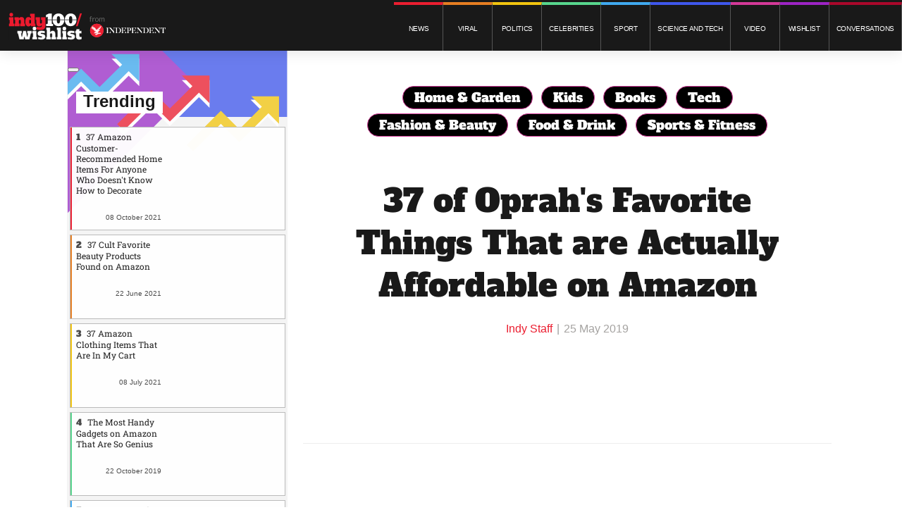

--- FILE ---
content_type: text/html; charset=utf-8
request_url: https://wishlist.indy100.com/37-oprahs-favorite-things-actually-affordable-amazon/?rebelltitem=31
body_size: 83939
content:
<!DOCTYPE html><!-- Powered by RebelMouse. https://www.rebelmouse.com --><html lang="en"><head prefix="og: https://ogp.me/ns# article: https://ogp.me/ns/article#"><script type="application/ld+json">{"@context":"https://schema.org","@type":"NewsArticle","articleSection":"Cool Gadgets","author":{"@type":"Person","description":"","identifier":"22059784","image":{"@type":"ImageObject","url":"https://wishlist.indy100.com/res/avatars/default"},"name":"Indy Staff","url":"https://wishlist.indy100.com/u/22_words_staff"},"dateModified":"2021-06-15T22:26:34Z","datePublished":"2019-05-25T04:19:46Z","description":"\"She’s come a long way, baby: With 23 hair colors, 18 eye colors, 14 face shapes and 8 skin tones, the new Fashionista Barbie collection lets all kinds of girls see themselves in their dolls. Multicultural Barbies—what a great idea!\" — Oprah\n\nI can't even express how much I love all the new Barbie D...","headline":"37 of Oprah's Favorite Things That are Actually Affordable on Amazon","image":[{"@type":"ImageObject","height":600,"url":"https://assets.rebelmouse.io/eyJhbGciOiJIUzI1NiIsInR5cCI6IkpXVCJ9.eyJpbWFnZSI6Imh0dHBzOi8vYXNzZXRzLnJibC5tcy8yNDc5MDE1My9vcmlnaW4uanBnIiwiZXhwaXJlc19hdCI6MTgxNjA5NzQ0MX0.pQUPziLVq2oAgFMyCjEP43phflhL6MMDjWbCqaUlNBI/img.jpg?width=980","width":1200}],"keywords":["affiliate","gallery","mayoprah"],"mainEntityOfPage":{"@id":"https://wishlist.indy100.com/37-oprahs-favorite-things-actually-affordable-amazon/?rebelltitem=31#rebelltitem31","@type":"WebPage"},"publisher":{"@type":"Organization","logo":{"@type":"ImageObject","url":"https://assets.rebelmouse.io/eyJhbGciOiJIUzI1NiIsInR5cCI6IkpXVCJ9.eyJpbWFnZSI6Imh0dHBzOi8vYXNzZXRzLnJibC5tcy8yNjQzODU3OC9vcmlnaW4ucG5nIiwiZXhwaXJlc19hdCI6MTc5MDkwODQ1OH0.LwVdwCBQWBMG85VEx0jMiBueL_MEiYRXQtjISFZVdc8/img.png?width=210"},"name":"WishList Indy 100"},"thumbnailUrl":"https://assets.rebelmouse.io/eyJhbGciOiJIUzI1NiIsInR5cCI6IkpXVCJ9.eyJpbWFnZSI6Imh0dHBzOi8vYXNzZXRzLnJibC5tcy8yNDc5MDEyMS9vcmlnaW4uanBnIiwiZXhwaXJlc19hdCI6MTc4NjYyMzU5MH0.Bx-iWG5OpARgVDjedrXyMCry_yor4EkBAN2q_eG72Ek/img.jpg?width=210","url":"https://wishlist.indy100.com/37-oprahs-favorite-things-actually-affordable-amazon/?rebelltitem=31#rebelltitem31"}</script><meta charset="utf-8"/><meta name="robots" content="noindex"/><link rel="preconnect" href="//www.google-analytics.com"/><!--link rel="preconnect" href="//fonts.googleapis.com"--><link rel="preconnect" href="//www.facebook.com"/><link rel="preconnect" href="//platform.twitter.com"/><link rel="preload" as="font" href="https://fonts.gstatic.com/s/lato/v17/S6uyw4BMUTPHjxAwXiWtFCfQ7A.woff2" type="font/woff2" crossorigin=""/><link rel="preload" as="font" href="https://fonts.gstatic.com/s/lato/v17/S6u9w4BMUTPHh6UVSwaPGQ3q5d0N7w.woff2" type="font/woff2" crossorigin=""/><link rel="preload" as="font" href="https://fonts.gstatic.com/s/alfaslabone/v10/6NUQ8FmMKwSEKjnm5-4v-4Jh2dJhe_escmA.woff2" type="font/woff2" crossorigin=""/><link rel="preload" as="font" href="https://fonts.gstatic.com/s/robotoslab/v13/BngMUXZYTXPIvIBgJJSb6ufN5qWr4xCC.woff2" type="font/woff2" crossorigin=""/><link rel="preload" href="https://assets.rebelmouse.io/eyJhbGciOiJIUzI1NiIsInR5cCI6IkpXVCJ9.eyJpbWFnZSI6Imh0dHBzOi8vYXNzZXRzLnJibC5tcy8yNDc5MDEyMS9vcmlnaW4uanBnIiwiZXhwaXJlc19hdCI6MTc4NjYyMzU5MH0.Bx-iWG5OpARgVDjedrXyMCry_yor4EkBAN2q_eG72Ek/img.jpg?width=980&quality=85" as="image" fetchpriority="high"/><link rel="canonical" href="https://twentytwowords.com/37-oprahs-favorite-things-actually-affordable-amazon/"/><meta property="fb:app_id" content="200167090048537"/><meta name="twitter:site" content="@"/><meta name="twitter:site:id" content=""/><meta property="og:type" content="article"/><meta property="article:section" content="Cool Gadgets"/><meta property="og:url" content="https://wishlist.indy100.com/37-oprahs-favorite-things-actually-affordable-amazon/?rebelltitem=31#rebelltitem31"/><meta property="og:site_name" content="WishList Indy 100"/><meta property="og:image" content="https://assets.rebelmouse.io/eyJhbGciOiJIUzI1NiIsInR5cCI6IkpXVCJ9.eyJpbWFnZSI6Imh0dHBzOi8vYXNzZXRzLnJibC5tcy8yNDc5MDE1My9vcmlnaW4uanBnIiwiZXhwaXJlc19hdCI6MTgxNjA5NzQ0MX0.pQUPziLVq2oAgFMyCjEP43phflhL6MMDjWbCqaUlNBI/img.jpg?width=980"/><meta property="og:image:width" content="980"/><meta property="og:image:height" content="2000"/><meta property="og:title" content="Barbie Fashionistas Dolls Come in All Sorts of Shapes, Sizes, and Skin Tones, Making Barbie a Super Inclusive Toy You Can Feel Good About"/><meta property="og:description" content="&quot;She’s come a long way, baby: With 23 hair colors, 18 eye colors, 14 face shapes and 8 skin tones, the new Fashionista Barbie collection lets all kinds of girls see themselves in their dolls. Multicultural Barbies—what a great idea!&quot; — Oprah

I can&#39;t even express how much I love all the new Barbie D..."/><meta name="description" content="You can enjoy Oprah&#39;s fabulous taste even if you don&#39;t have Oprah&#39;s fabulous income with this list of 37 of Oprah&#39;s Favorite Things That are Actually Affordable on Amazon. From faux-fur coats for dogs to to-die-for super fancy chocolate, here are 37 of Oprah&#39;s Favorite Things That are Actually Affordable on Amazon"/><meta name="keywords" content="affiliate, gallery, mayoprah"/><meta name="referrer" content="always"/><meta name="twitter:card" content="summary_large_image"/><meta name="twitter:image" content="https://assets.rebelmouse.io/eyJhbGciOiJIUzI1NiIsInR5cCI6IkpXVCJ9.eyJpbWFnZSI6Imh0dHBzOi8vYXNzZXRzLnJibC5tcy8yNDc5MDE1My9vcmlnaW4uanBnIiwiZXhwaXJlc19hdCI6MTgxNjA5NzQ0MX0.pQUPziLVq2oAgFMyCjEP43phflhL6MMDjWbCqaUlNBI/img.jpg?width=980"/><link rel="preconnect" href="https://assets.rebelmouse.io/" crossorigin="anonymous"/><link rel="preconnect" href="https://user-stats.rbl.ms/" crossorigin="anonymous"/><link rel="preconnect" href="https://pages-stats.rbl.ms/" crossorigin="anonymous"/><!--link rel="preload" href="https://static.rbl.ms/static/fonts/fontawesome/fontawesome-mini.woff" as="font" type="font/woff2" crossorigin--><script class="rm-i-script">window.REBELMOUSE_BOOTSTRAP_DATA = {"isUserLoggedIn": false, "site": {"id": 21978082, "isCommunitySite": false}, "runner": {"id": 21978082}, "post": {"id": 2653391895, "sections": [552453760], "shareUrl": "https%3A%2F%2Fwishlist.indy100.com%2F37-oprahs-favorite-things-actually-affordable-amazon%2F", "status": 0, "tags": ["affiliate", "gallery", "mayoprah"]}, "path": "/37-oprahs-favorite-things-actually-affordable-amazon/", "pathParams": {"slug": "37-oprahs-favorite-things-actually-affordable-amazon"}, "resourceId": "pp_2653391895", "fbId": "200167090048537", "fbAppVersion": "v2.5", "clientGaId": "UA-9175091-1", "messageBusUri": "wss://messages.rebelmouse.io", "section": {"id": null}, "tag": {"slug": "mayoprah", "isSection": false}, "fullBootstrapUrl": "/res/bootstrap/data.js?site_id=21978082\u0026resource_id=pp_2653391895\u0026path_params=%7B%22slug%22%3A%2237-oprahs-favorite-things-actually-affordable-amazon%22%7D\u0026rebelltitem=31\u0026override_device=desktop\u0026post_id=2653391895", "whitelabel_menu": {}, "useRiver": false, "engine": {"recaptchaSiteKey": null, "lazyLoadShortcodeImages": true, "backButtonGoToPage": true, "changeParticleUrlScroll": false, "countKeepReadingAsPageview": true, "defaultVideoPlayer": "", "theoPlayerLibraryLocation": "", "trackPageViewOnParticleUrlScroll": false, "webVitalsSampleRate": 100, "overrideDevicePixelRatio": null, "image_quality_level": 85, "sendEventsToCurrentDomain": false, "enableLoggedOutUserTracking": false, "useSmartLinks2": false}};
    </script><script class="rm-i-script">window.REBELMOUSE_BASE_ASSETS_URL = "https://wishlist.indy100.com/static/dist/social-ux/";
        window.REBELMOUSE_BASE_SSL_DOMAIN = "https://wishlist.indy100.com";
        window.REBELMOUSE_TASKS_QUEUE = [];
        window.REBELMOUSE_LOW_TASKS_QUEUE = [];
        window.REBELMOUSE_LOWEST_TASKS_QUEUE = [];
        window.REBELMOUSE_ACTIVE_TASKS_QUEUE = [];
        window.REBELMOUSE_STDLIB = {};
        window.RM_OVERRIDES = {};
        window.RM_AD_LOADER = [];
    </script><script src="https://wishlist.indy100.com/static/dist/social-ux/main.36c3749fa49db81ecd4f.bundle.mjs" class="rm-i-script" type="module" async="async" data-js-app="true" data-src-host="https://wishlist.indy100.com" data-src-file="main.mjs"></script><script src="https://wishlist.indy100.com/static/dist/social-ux/main.d0b30db35abc6251a38d.bundle.js" class="rm-i-script" nomodule="nomodule" defer="defer" data-js-app="true" data-src-host="https://wishlist.indy100.com" data-src-file="main.js"></script><script src="https://wishlist.indy100.com/static/dist/social-ux/runtime.5f2854bedb02943ff2a5.bundle.mjs" class="rm-i-script" type="module" async="async" data-js-app="true" data-src-host="https://wishlist.indy100.com" data-src-file="runtime.mjs"></script><script src="https://wishlist.indy100.com/static/dist/social-ux/runtime.5fe7c9a46d72403f8fd3.bundle.js" class="rm-i-script" nomodule="nomodule" defer="defer" data-js-app="true" data-src-host="https://wishlist.indy100.com" data-src-file="runtime.js"></script><!-- we collected enough need to fix it first before turn in back on--><!--script src="//cdn.ravenjs.com/3.16.0/raven.min.js" crossorigin="anonymous"></script--><!--script type="text/javascript">
        Raven.config('https://6b64f5cc8af542cbb920e0238864390a@sentry.io/147999').install();
    </script--><link rel="manifest" href="/manifest.json"/><meta name="theme-color" content="#647187"/><script class="rm-i-script">
        if ('serviceWorker' in navigator) {
          window.addEventListener('load', function() {
            navigator.serviceWorker.register('/sw.js').then(function(registration) {
              console.log('ServiceWorker registration successful with scope: ', registration.scope);
            }, function(err) {
              console.log('ServiceWorker registration failed: ', err);
            });
          });
        } else {
          console.log('ServiceWorker not enabled');
        }
    </script><script class="rm-i-script">
        // fallback error prone google tag setup
        var googletag = googletag || {};
        googletag.cmd = googletag.cmd || [];
    </script><meta http-equiv="X-UA-Compatible" content="IE=edge"/><meta name="viewport" content="width=device-width,initial-scale=1,minimum-scale=1.0"/><!-- TODO: move the default value from here --><title>Barbie Fashionistas Dolls Come in All Sorts of Shapes, Sizes, and Skin Tones, Making Barbie a Super Inclusive Toy You Can Feel Good About | WishList Indy 100</title><style class="rm-i-styles">
        article,aside,details,figcaption,figure,footer,header,hgroup,nav,section{display:block;}audio,canvas,video{display:inline-block;}audio:not([controls]){display:none;}[hidden]{display:none;}html{font-size:100%;-webkit-text-size-adjust:100%;-ms-text-size-adjust:100%;}body{margin:0;font-size:1em;line-height:1.4;}body,button,input,select,textarea{font-family:Tahoma,sans-serif;color:#5A5858;}::-moz-selection{background:#145A7C;color:#fff;text-shadow:none;}::selection{background:#145A7C;color:#fff;text-shadow:none;}:focus{outline:5px auto #2684b1;}a:hover,a:active{outline:0;}abbr[title]{border-bottom:1px dotted;}b,strong{font-weight:bold;}blockquote{margin:1em 40px;}dfn{font-style:italic;}hr{display:block;height:1px;border:0;border-top:1px solid #ccc;margin:1em 0;padding:0;}ins{background:#ff9;color:#000;text-decoration:none;}mark{background:#ff0;color:#000;font-style:italic;font-weight:bold;}pre,code,kbd,samp{font-family:monospace,serif;_font-family:'courier new',monospace;font-size:1em;}pre{white-space:pre;white-space:pre-wrap;word-wrap:break-word;}q{quotes:none;}q:before,q:after{content:"";content:none;}small{font-size:85%;}sub,sup{font-size:75%;line-height:0;position:relative;vertical-align:baseline;}sup{top:-0.5em;}sub{bottom:-0.25em;}ul,ol{margin:1em 0;padding:0 0 0 40px;}dd{margin:0 0 0 40px;}nav ul,nav ol{list-style:none;list-style-image:none;margin:0;padding:0;}img{border:0;-ms-interpolation-mode:bicubic;vertical-align:middle;}svg:not(:root){overflow:hidden;}figure{margin:0;}form{margin:0;}fieldset{border:0;margin:0;padding:0;}label{cursor:pointer;}legend{border:0;padding:0;}button,input{line-height:normal;}button,input[type="button"],input[type="reset"],input[type="submit"]{cursor:pointer;-webkit-appearance:button;}input[type="checkbox"],input[type="radio"]{box-sizing:border-box;padding:0;}input[type="search"]{-webkit-appearance:textfield;box-sizing:content-box;}input[type="search"]::-webkit-search-decoration{-webkit-appearance:none;}button::-moz-focus-inner,input::-moz-focus-inner{border:0;padding:0;}textarea{overflow:auto;vertical-align:top;resize:vertical;}input:invalid,textarea:invalid{background-color:#fccfcc;}table{border-collapse:collapse;border-spacing:0;}td{vertical-align:top;}.ir{display:block;border:0;text-indent:-999em;overflow:hidden;background-color:transparent;background-repeat:no-repeat;text-align:left;direction:ltr;}.ir br{display:none;}.hidden{display:none !important;visibility:hidden;}.visuallyhidden{border:0;clip:rect(0 0 0 0);height:1px;margin:-1px;overflow:hidden;padding:0;position:absolute;width:1px;}.visuallyhidden.focusable:active,.visuallyhidden.focusable:focus{clip:auto;height:auto;margin:0;overflow:visible;position:static;width:auto;}.invisible{visibility:hidden;}.clearfix:before,.clearfix:after{content:"";display:table;}.clearfix:after{clear:both;}.clearfix{zoom:1;}.zindex20{z-index:20;}.zindex30{z-index:30;}.zindex40{z-index:40;}.zindex50{z-index:50;}html{font-size:18px;font-family:Lato,sans-serif;line-height:1.2;color:#191919;font-weight:normal;}body,button,input,select,textarea{font-family:Lato,sans-serif;color:#191919;}.col,body{font-size:1.6rem;line-height:1.2;}a{color:#CADEE2;text-decoration:none;}a:hover{color:#B7C6C9;text-decoration:none;}.with-primary-color{color:#CADEE2;}.with-primary-color:hover{color:#B7C6C9;}.js-tab,.js-keep-reading,.js-toggle{cursor:pointer;}.noselect{-webkit-touch-callout:none;-webkit-user-select:none;-khtml-user-select:none;-moz-user-select:none;-ms-user-select:none;user-select:none;}.tabs__tab{display:inline-block;padding:10px;}.tabs__tab-content{display:none;}.tabs__tab-content.active{display:block;}button:focus,input[type="text"],input[type="email"]{outline:0;}audio,canvas,iframe,img,svg,video{vertical-align:middle;max-width:100%;}textarea{resize:vertical;}.main{background-color:#fff;position:relative;overflow:hidden;}.valign-wrapper{display:-webkit-flex;display:-ms-flexbox;display:flex;-webkit-align-items:center;-ms-flex-align:center;align-items:center;}.valign-wrapper .valign{display:block;}#notification{position:fixed;}.article-module__controls-placeholder{position:absolute;}.display-block{display:block;}.cover-all{position:absolute;width:100%;height:100%;}.full-width{width:100%;}.fa{font-family:FontAwesome,"fontawesome-mini" !important;}.fa.fa-instagram{font-size:1.15em;}.fa-googleplus:before{content:"\f0d5";}.post-partial,.overflow-visible{overflow:visible !important;}.attribute-data{margin:0 10px 10px 0;padding:5px 10px;background-color:#CADEE2;color:white;border-radius:3px;margin-bottom:10px;display:inline-block;}.attribute-data[value=""]{display:none;}.badge{display:inline-block;overflow:hidden;}.badge-image{border-radius:100%;}.js-expandable.expanded .js-expand,.js-expandable:not(.expanded) .js-contract{display:none;}.js-scroll-trigger{display:block;width:100%;}.sticky-target:not(.legacy){position:fixed;opacity:0;top:0;will-change:transform;transform:translate3d(0px,0px,0px);}.sticky-target.legacy{position:relative;}.sticky-target.legacy.sticky-active{position:fixed;}.color-inherit:hover,.color-inherit{color:inherit;}.js-appear-on-expand{transition:all 350ms;height:0;overflow:hidden;opacity:0;}.content-container{display:none;}.expanded .content-container{display:block;}.expanded .js-appear-on-expand{opacity:1;height:auto;}.logged-out-user .js-appear-on-expand{height:0;opacity:0;}.h1,.h2{margin:0;padding:0;font-size:1em;font-weight:normal;}.lazyload-placeholder{display:none;position:absolute;text-align:center;background:rgba(0,0,0,0.1);top:0;bottom:0;left:0;right:0;}div[runner-lazy-loading] .lazyload-placeholder,iframe[runner-lazy-loading] + .lazyload-placeholder{display:block;}.abs-pos-center{position:absolute;top:0;bottom:0;left:0;right:0;margin:auto;}.relative{position:relative;}.runner-spinner{position:absolute;top:0;bottom:0;left:0;right:0;margin:auto;width:50px;}.runner-spinner:before{content:"";display:block;padding-top:100%;}.rm-non-critical-loaded .runner-spinner-circular{animation:rotate 2s linear infinite;height:100%;transform-origin:center center;width:100%;position:absolute;top:0;bottom:0;left:0;right:0;margin:auto;}.position-relative{position:relative;}.collection-button{display:inline-block;}.rm-non-critical-loaded .runner-spinner-path{stroke-dasharray:1,200;stroke-dashoffset:0;animation:dash 1.5s ease-in-out infinite,color 6s ease-in-out infinite;stroke-linecap:round;}.pagination-container .pagination-wrapper{display:flex;align-items:center;}.pagination-container .pagination-wrapper a{color:rgba(59,141,242,1);margin:0 5px;}@keyframes rotate{100%{transform:rotate(360deg);}}@keyframes dash{0%{stroke-dasharray:1,200;stroke-dashoffset:0;}50%{stroke-dasharray:89,200;stroke-dashoffset:-35px;}100%{stroke-dasharray:89,200;stroke-dashoffset:-124px;}}@keyframes color{100%,0%{stroke:rgba(255,255,255,1);}40%{stroke:rgba(255,255,255,0.6);}66%{stroke:rgba(255,255,255,0.9);}80%,90%{stroke:rgba(255,255,255,0.7);}}.js-section-loader-feature-container > .slick-list > .slick-track > .slick-slide:not(.slick-active){height:0;visibility:hidden;}.rebellt-item-media-container .instagram-media{margin-left:auto !important;margin-right:auto !important;}.js-hidden-panel{position:fixed;top:0;left:0;right:0;transition:all 300ms;z-index:10;}.js-hidden-panel.active{transform:translate3d(0,-100%,0);}.content{margin-left:auto;margin-right:auto;max-width:1100px;width:90%;}.ad-tag{text-align:center;}.ad-tag__inner{display:inline-block;}.content .ad-tag{margin-left:-5%;margin-right:-5%;}@media (min-width:768px){.content .ad-tag{margin-left:auto;margin-right:auto;}}.user-prefs{display:none;}.no-mb:not(:last-child){margin-bottom:0;}.no-mt:not(:first-child){margin-top:0;}.sm-mt-0:not(:empty):before,.sm-mt-1:not(:empty):before,.sm-mt-2:not(:empty):before,.sm-mb-0:not(:empty):after,.sm-mb-1:not(:empty):after,.sm-mb-2:not(:empty):after,.md-mt-0:not(:empty):before,.md-mt-1:not(:empty):before,.md-mt-2:not(:empty):before,.md-mb-0:not(:empty):after,.md-mb-1:not(:empty):after,.md-mb-2:not(:empty):after,.lg-mt-0:not(:empty):before,.lg-mt-1:not(:empty):before,.lg-mt-2:not(:empty):before,.lg-mb-0:not(:empty):after,.lg-mb-1:not(:empty):after,.lg-mb-2:not(:empty):after{content:'';display:block;overflow:hidden;}.sm-mt-0:not(:empty):before{margin-bottom:0;}.sm-mt-0 > *{margin-top:0;}.sm-mt-1:not(:empty):before{margin-bottom:-10px;}.sm-mt-1 > *{margin-top:10px;}.sm-mt-2:not(:empty):before{margin-bottom:-20px;}.sm-mt-2 > *{margin-top:20px;}.sm-mb-0:not(:empty):after{margin-top:0;}.sm-mb-0 > *{margin-bottom:0;}.sm-mb-1:not(:empty):after{margin-top:-10px;}.sm-mb-1 > *{margin-bottom:10px;}.sm-mb-2:not(:empty):after{margin-top:-20px;}.sm-mb-2 > *{margin-bottom:20px;}@media (min-width:768px){.md-mt-0:not(:empty):before{margin-bottom:0;}.md-mt-0 > *{margin-top:0;}.md-mt-1:not(:empty):before{margin-bottom:-10px;}.md-mt-1 > *{margin-top:10px;}.md-mt-2:not(:empty):before{margin-bottom:-20px;}.md-mt-2 > *{margin-top:20px;}.md-mb-0:not(:empty):after{margin-top:0;}.md-mb-0 > *{margin-bottom:0;}.md-mb-1:not(:empty):after{margin-top:-10px;}.md-mb-1 > *{margin-bottom:10px;}.md-mb-2:not(:empty):after{margin-top:-20px;}.md-mb-2 > *{margin-bottom:20px;}}@media (min-width:1024px){.lg-mt-0:not(:empty):before{margin-bottom:0;}.lg-mt-0 > *{margin-top:0;}.lg-mt-1:not(:empty):before{margin-bottom:-10px;}.lg-mt-1 > *{margin-top:10px;}.lg-mt-2:not(:empty):before{margin-bottom:-20px;}.lg-mt-2 > *{margin-top:20px;}.lg-mb-0:not(:empty):after{margin-top:0;}.lg-mb-0 > *{margin-bottom:0;}.lg-mb-1:not(:empty):after{margin-top:-10px;}.lg-mb-1 > *{margin-bottom:10px;}.lg-mb-2:not(:empty):after{margin-top:-20px;}.lg-mb-2 > *{margin-bottom:20px;}}.sm-cp-0{padding:0;}.sm-cp-1{padding:10px;}.sm-cp-2{padding:20px;}@media (min-width:768px){.md-cp-0{padding:0;}.md-cp-1{padding:10px;}.md-cp-2{padding:20px;}}@media (min-width:1024px){.lg-cp-0{padding:0;}.lg-cp-1{padding:10px;}.lg-cp-2{padding:20px;}}.mb-2 > *{margin-bottom:20px;}.mb-2 > :last-child{margin-bottom:0;}.v-sep > *{margin-bottom:20px;}@media (min-width:768px){.v-sep > *{margin-bottom:40px;}}.v-sep > *:last-child{margin-bottom:0;}@media only screen and (max-width:767px){.hide-mobile{display:none !important;}}@media only screen and (max-width:1023px){.hide-tablet-and-mobile{display:none !important;}}@media only screen and (min-width:768px){.hide-tablet-and-desktop{display:none !important;}}@media only screen and (min-width:768px) and (max-width:1023px){.hide-tablet{display:none !important;}}@media only screen and (min-width:1024px){.hide-desktop{display:none !important;}}.row.px10{margin-left:-10px;margin-right:-10px;}.row.px10 > .col{padding-left:10px;padding-right:10px;}.row.px20{margin-left:-20px;margin-right:-20px;}.row.px20 > .col{padding-left:20px;padding-right:20px;}.row{margin-left:auto;margin-right:auto;overflow:hidden;}.row:after{content:'';display:table;clear:both;}.row:not(:empty){margin-bottom:-20px;}.col{margin-bottom:20px;}@media (min-width:768px){.col{margin-bottom:40px;}.row:not(:empty){margin-bottom:-40px;}}.row .col{float:left;box-sizing:border-box;}.row .col.pull-right{float:right;}.row .col.s1{width:8.3333333333%;}.row .col.s2{width:16.6666666667%;}.row .col.s3{width:25%;}.row .col.s4{width:33.3333333333%;}.row .col.s5{width:41.6666666667%;}.row .col.s6{width:50%;}.row .col.s7{width:58.3333333333%;}.row .col.s8{width:66.6666666667%;}.row .col.s9{width:75%;}.row .col.s10{width:83.3333333333%;}.row .col.s11{width:91.6666666667%;}.row .col.s12{width:100%;}@media only screen and (min-width:768px){.row .col.m1{width:8.3333333333%;}.row .col.m2{width:16.6666666667%;}.row .col.m3{width:25%;}.row .col.m4{width:33.3333333333%;}.row .col.m5{width:41.6666666667%;}.row .col.m6{width:50%;}.row .col.m7{width:58.3333333333%;}.row .col.m8{width:66.6666666667%;}.row .col.m9{width:75%;}.row .col.m10{width:83.3333333333%;}.row .col.m11{width:91.6666666667%;}.row .col.m12{width:100%;}}@media only screen and (min-width:1024px){.row .col.l1{width:8.3333333333%;}.row .col.l2{width:16.6666666667%;}.row .col.l3{width:25%;}.row .col.l4{width:33.3333333333%;}.row .col.l5{width:41.6666666667%;}.row .col.l6{width:50%;}.row .col.l7{width:58.3333333333%;}.row .col.l8{width:66.6666666667%;}.row .col.l9{width:75%;}.row .col.l10{width:83.3333333333%;}.row .col.l11{width:91.6666666667%;}.row .col.l12{width:100%;}}.widget{position:relative;box-sizing:border-box;}.widget:hover .widget__headline a{color:#B7C6C9;}.widget__headline{color:#191919;cursor:pointer;}.widget__headline-text{font-family:inherit;color:inherit;word-break:break-word;}.widget__section-text{display:block;}.image,.widget__image{background-position:center;background-repeat:no-repeat;background-size:cover;display:block;z-index:0;}.widget__play{position:absolute;width:100%;height:100%;text-align:center;}.rm-widget-image-holder{position:relative;}.rm-video-holder{position:absolute;width:100%;height:100%;top:0;left:0;}.rm-zindex-hidden{display:none;z-index:-1;}.rm-widget-image-holder .widget__play{top:0;left:0;}.image.no-image{background-color:#e4e4e4;}.widget__video{position:relative;}.widget__video .rm-scrop-spacer{padding-bottom:56.25%;}.widget__video.rm-video-tiktok{max-width:605px;}.widget__video video,.widget__video iframe{position:absolute;top:0;left:0;height:100%;}.widget__product-vendor{font-size:1.5em;line-height:1.5;margin:25px 0;}.widget__product-buy-link{margin:15px 0;}.widget__product-buy-link-btn{background-color:#000;color:#fff;display:inline-block;font-size:1.6rem;line-height:1em;padding:1.25rem;font-weight:700;}.widget__product-buy-btn:hover{color:#fff;}.widget__product-price{font-size:1.5em;line-height:1.5;margin:25px 0;}.widget__product-compare-at-price{text-decoration:line-through;}.rebellt-item.is--mobile,.rebellt-item.is--tablet{margin-bottom:0.85em;}.rebellt-item.show_columns_on_mobile.col2,.rebellt-item.show_columns_on_mobile.col3{display:inline-block;vertical-align:top;}.rebellt-item.show_columns_on_mobile.col2{width:48%;}.rebellt-item.show_columns_on_mobile.col3{width:32%;}@media only screen and (min-width:768px){.rebellt-item.col2:not(.show_columns_on_mobile),.rebellt-item.col3:not(.show_columns_on_mobile){display:inline-block;vertical-align:top;}.rebellt-item.col2:not(.show_columns_on_mobile){width:48%;}.rebellt-item.col3:not(.show_columns_on_mobile){width:32%;}}.rebellt-item.parallax{background-size:cover;background-attachment:fixed;position:relative;left:calc(-50vw + 50%);width:100vw;min-height:100vh;padding:0 20%;box-sizing:border-box;max-width:inherit;text-align:center;z-index:3;}.rebellt-item.parallax.is--mobile{background-position:center;margin-bottom:0;padding:0 15%;}.rebellt-item.parallax.has-description:before,.rebellt-item.parallax.has-description:after{content:"";display:block;padding-bottom:100%;}.rebellt-item.parallax.has-description.is--mobile:before,.rebellt-item.parallax.has-description.is--mobile:after{padding-bottom:90vh;}.rebellt-item.parallax h3,.rebellt-item.parallax p{color:white;text-shadow:1px 0 #000;}.rebellt-item.parallax.is--mobile p{font-size:18px;font-weight:400;}.rebellt-ecommerce h3{font-size:1.8em;margin-bottom:15px;}.rebellt-ecommerce--vendor{font-size:1.5em;line-height:1.5;margin:25px 0;}.rebellt-ecommerce--price{font-size:1.5em;line-height:1.5;margin:25px 0;}.rebellt-ecommerce--compare-at-price{text-decoration:line-through;}.rebellt-ecommerce--buy{margin:15px 0;}.rebellt-ecommerce--btn{background-color:#000;color:#fff;display:inline-block;font-size:1.6rem;line-height:1em;padding:1.25rem;font-weight:700;}.rebellt-ecommerce--btn:hover{color:#fff;}.rebelbar.skin-simple{height:50px;line-height:50px;color:#191919;font-size:1.2rem;border-left:none;border-right:none;background-color:#fff;}.rebelbar.skin-simple .rebelbar__inner{position:relative;height:100%;margin:0 auto;padding:0 20px;max-width:1300px;}.rebelbar.skin-simple .logo{float:left;}.rebelbar.skin-simple .logo__image{max-height:50px;max-width:190px;}.rebelbar--fake.skin-simple{position:relative;border-color:#fff;}.rebelbar--fixed.skin-simple{position:absolute;width:100%;z-index:3;}.with-fixed-header .rebelbar--fixed.skin-simple{position:fixed;top:0;}.rebelbar.skin-simple .rebelbar__menu-toggle{position:relative;cursor:pointer;float:left;text-align:center;font-size:0;width:50px;margin-left:-15px;height:100%;color:#191919;}.rebelbar.skin-simple i{vertical-align:middle;display:inline-block;font-size:20px;}.rebelbar.skin-simple .rebelbar__menu-toggle:hover{color:#B7C6C9;}.rebelbar.skin-simple .rebelbar__section-links{display:none;padding:0 100px 0 40px;overflow:hidden;height:100%;}.rebelbar.skin-simple .rebelbar__section-list{margin:0 -15px;height:100%;}.rebelbar.skin-simple .rebelbar__section-links li{display:inline-block;padding:0 15px;text-align:left;}.rebelbar.skin-simple .rebelbar__section-link{color:#191919;display:block;font-size:1.8rem;font-weight:400;text-decoration:none;}.rebelbar.skin-simple .rebelbar__section-link:hover{color:#B7C6C9;}.rebelbar.skin-simple .rebelbar__sharebar.sharebar{display:none;}.rebelbar.skin-simple .rebelbar__section-list.js--active .rebelbar__more-sections-button{visibility:visible;}.rebelbar.skin-simple .rebelbar__more-sections-button{cursor:pointer;visibility:hidden;}.rebelbar.skin-simple #rebelbar__more-sections{visibility:hidden;position:fixed;line-height:70px;left:0;width:100%;background-color:#1f1f1f;}.rebelbar.skin-simple #rebelbar__more-sections a{color:white;}.rebelbar.skin-simple #rebelbar__more-sections.opened{visibility:visible;}@media only screen and (min-width:768px){.rebelbar.skin-simple .rebelbar__menu-toggle{margin-right:15px;}.rebelbar.skin-simple{height:100px;line-height:100px;font-weight:700;}.rebelbar.skin-simple .logo__image{max-width:350px;max-height:100px;}.rebelbar.skin-simple .rebelbar__inner{padding:0 40px;}.rebelbar.skin-simple .rebelbar__sharebar.sharebar{float:left;margin-top:20px;margin-bottom:20px;padding-left:40px;}}@media (min-width:960px){.rebelbar.skin-simple .rebelbar__section-links{display:block;}.with-floating-shares .rebelbar.skin-simple .search-form{display:none;}.with-floating-shares .rebelbar.skin-simple .rebelbar__sharebar.sharebar{display:block;}.with-floating-shares .rebelbar.skin-simple .rebelbar__section-links{display:none;}}.menu-global{display:none;width:100%;position:fixed;z-index:3;color:white;background-color:#1a1a1a;height:100%;font-size:1.8rem;overflow-y:auto;overflow-x:hidden;line-height:1.6em;}@media (min-width:768px){.menu-global{display:block;max-width:320px;top:0;-webkit-transform:translate(-320px,0);transform:translate(-320px,0);transform:translate3d(-320px,0,0);}.menu-global,.all-content-wrapper{transition:transform .2s cubic-bezier(.2,.3,.25,.9);}}.menu-overlay{position:fixed;top:-100%;left:0;height:0;width:100%;cursor:pointer;visibility:hidden;opacity:0;transition:opacity 200ms;}.menu-opened .menu-overlay{visibility:visible;height:100%;z-index:1;opacity:1;top:0;}@media only screen and (min-width:768px){.menu-opened .menu-overlay{z-index:10;background:rgba(255,255,255,.6);}}@media (min-width:960px){.logged-out-user .rebelbar.skin-simple .menu-overlay{display:none;}}@media (min-width:600px){.rm-resized-container-5{width:5%;}.rm-resized-container-10{width:10%;}.rm-resized-container-15{width:15%;}.rm-resized-container-20{width:20%;}.rm-resized-container-25{width:25%;}.rm-resized-container-30{width:30%;}.rm-resized-container-35{width:35%;}.rm-resized-container-40{width:40%;}.rm-resized-container-45{width:45%;}.rm-resized-container-50{width:50%;}.rm-resized-container-55{width:55%;}.rm-resized-container-60{width:60%;}.rm-resized-container-65{width:65%;}.rm-resized-container-70{width:70%;}.rm-resized-container-75{width:75%;}.rm-resized-container-80{width:80%;}.rm-resized-container-85{width:85%;}.rm-resized-container-90{width:90%;}.rm-resized-container-95{width:95%;}.rm-resized-container-100{width:100%;}}.rm-embed-container{position:relative;}.rm-embed-container.rm-embed-instagram{max-width:540px;}.rm-embed-container.rm-embed-tiktok{max-width:572px;min-height:721px;}.rm-embed-container.rm-embed-tiktok blockquote,.rm-embed-twitter blockquote{all:revert;}.rm-embed-container.rm-embed-tiktok blockquote{margin-left:0;margin-right:0;position:relative;}.rm-embed-container.rm-embed-tiktok blockquote,.rm-embed-container.rm-embed-tiktok blockquote > iframe,.rm-embed-container.rm-embed-tiktok blockquote > section{width:100%;min-height:721px;display:block;}.rm-embed-container.rm-embed-tiktok blockquote > section{position:absolute;top:0;left:0;right:0;bottom:0;display:flex;align-items:center;justify-content:center;flex-direction:column;text-align:center;}.rm-embed-container.rm-embed-tiktok blockquote > section:before{content:"";display:block;width:100%;height:300px;border-radius:8px;}.rm-embed-container > .rm-embed,.rm-embed-container > .rm-embed-holder{position:absolute;top:0;left:0;}.rm-embed-holder{display:block;height:100%;width:100%;display:flex;align-items:center;}.rm-embed-container > .rm-embed-spacer{display:block;}.rm-embed-twitter{max-width:550px;margin-top:10px;margin-bottom:10px;}.rm-embed-twitter blockquote{position:relative;height:100%;width:100%;flex-direction:column;display:flex;align-items:center;justify-content:center;flex-direction:column;text-align:center;}.rm-embed-twitter:not(.rm-off) .twitter-tweet{margin:0 !important;}.logo__image,.image-element__img,.rm-lazyloadable-image{max-width:100%;height:auto;}.logo__image,.image-element__img{width:auto;}@media (max-width:768px){.rm-embed-spacer.rm-embed-spacer-desktop{display:none;}}@media (min-width:768px){.rm-embed-spacer.rm-embed-spacer-mobile{display:none;}}.sharebar{margin:0 -4px;padding:0;font-size:0;line-height:0;}.sharebar a{color:#fff;}.sharebar a:hover{text-decoration:none;color:#fff;}.sharebar .share,.sharebar .share-plus{display:inline-block;margin:0 4px;font-size:14px;font-weight:400;padding:0 10px;width:20px;min-width:20px;height:40px;line-height:38px;text-align:center;vertical-align:middle;border-radius:2px;}.sharebar .share-plus i,.sharebar .share i{display:inline-block;vertical-align:middle;}.sharebar .hide-button{display:none;}.sharebar.enable-panel .hide-button{display:inline-block;}.sharebar.enable-panel .share-plus{display:none;}.sharebar.with-first-button-caption:not(.enable-panel) .share:first-child{width:68px;}.sharebar.with-first-button-caption:not(.enable-panel) .share:first-child:after{content:'Share';padding-left:5px;vertical-align:middle;}.sharebar--fixed{display:none;position:fixed;bottom:0;z-index:1;text-align:center;width:100%;left:0;margin:20px auto;}.with-floating-shares .sharebar--fixed{display:block;}.sharebar.fly_shared:not(.enable-panel) .share:nth-child(5){display:none;}.share-media-panel .share-media-panel-pinit{position:absolute;right:0;bottom:0;background-color:transparent;}.share-media-panel-pinit_share{background-image:url('/static/img/whitelabel/runner/spritesheets/pin-it-sprite.png');background-color:#BD081C;background-position:-1px -17px;border-radius:4px;float:right;height:34px;margin:7px;width:60px;background-size:194px auto;}.share-media-panel-pinit_share:hover{opacity:.9;}@media (min-width:768px){.sharebar .share-plus .fa,.sharebar .share .fa{font-size:22px;}.sharebar .share,.sharebar .share-plus{padding:0 15px;width:30px;min-width:30px;height:60px;line-height:60px;margin:0 4px;font-size:16px;}.sharebar.with-first-button-caption:not(.enable-panel) .share:first-child{width:180px;}.sharebar.with-first-button-caption:not(.enable-panel) .share:first-child:after{content:'Share this story';padding-left:10px;vertical-align:middle;text-transform:uppercase;}.share-media-panel-pinit_share{background-position:-60px -23px;height:45px;margin:10px;width:80px;}}.action-btn{display:block;font-size:1.6rem;color:#CADEE2;cursor:pointer;border:2px solid #CADEE2;border-color:#CADEE2;border-radius:2px;line-height:1em;padding:1.6rem;font-weight:700;text-align:center;}.action-btn:hover{color:#B7C6C9;border:2px solid #B7C6C9;border-color:#B7C6C9;}.section-headline__text{font-size:3rem;font-weight:700;line-height:1;}.section-headline__text{color:#191919;}@media (min-width:768px){.section-headline__text{font-size:3.6rem;}.content__main .section-headline__text{margin-top:-.3rem;margin-bottom:2rem;}}.module-headline__text{font-size:3rem;font-weight:700;color:#262626;}@media (min-width:768px){.module-headline__text{font-size:3.6rem;}}.search-form{position:absolute;top:0;right:20px;z-index:1;}.search-form__text-input{display:none;height:42px;font-size:1.3rem;background-color:#f4f4f4;border:none;color:#8f8f8f;text-indent:10px;padding:0;width:220px;position:absolute;right:-10px;top:0;bottom:0;margin:auto;}.search-form .search-form__submit{display:none;position:relative;border:none;bottom:2px;background-color:transparent;}.search-form__text-input:focus,.search-form__submit:focus{border:0 none;-webkit-box-shadow:none;-moz-box-shadow:none;box-shadow:none;outline:0 none;}.show-search .search-form__close{position:absolute;display:block;top:0;bottom:0;margin:auto;height:1rem;right:-28px;}.search-form__open{vertical-align:middle;bottom:2px;display:inline-block;position:relative;color:#191919;font-size:1.9rem;}.show-search .search-form__text-input{display:block;}.show-search .search-form__submit{display:inline-block;vertical-align:middle;padding:0;color:#191919;font-size:1.9rem;}.search-form__close,.show-search .search-form__open{display:none;}.quick-search{display:block;border-bottom:1px solid #d2d2d2;padding:24px 0 28px;margin-bottom:20px;position:relative;}.quick-search__submit{background-color:transparent;border:0;padding:0;margin:0;position:absolute;zoom:.75;color:#000;}.quick-search__input{background-color:transparent;border:0;padding:0;font-size:1.5rem;font-weight:700;line-height:3em;padding-left:40px;width:100%;box-sizing:border-box;}@media (min-width:768px){.search-form{right:40px;}.quick-search{margin-bottom:40px;padding:0 0 20px;}.quick-search__submit{zoom:1;}.quick-search__input{line-height:2.2em;padding-left:60px;}}.search-widget{position:relative;}.search-widget__input,.search-widget__submit{border:none;padding:0;margin:0;color:#191919;background:transparent;font-size:inherit;line-height:inherit;}.social-links__link{display:inline-block;padding:12px;line-height:0;width:25px;height:25px;border-radius:50%;margin:0 6px;font-size:1.5em;text-align:center;position:relative;vertical-align:middle;color:white;}.social-links__link:hover{color:white;}.social-links__link > span{position:absolute;top:0;left:0;right:0;bottom:0;margin:auto;height:1em;}.article__body{}.body-description .horizontal-rule{border-top:2px solid #eee;}.article-content blockquote{border-left:5px solid #CADEE2;border-left-color:#CADEE2;color:#656565;padding:0 0 0 25px;margin:1em 0 1em 25px;}.article__splash-custom{position:relative;}.body hr{display:none;}.article-content .media-caption{color:#9a9a9a;font-size:1.4rem;line-height:2;}.giphy-image{margin-bottom:0;}.article-body a{word-wrap:break-word;}.article-content .giphy-image__credits-wrapper{margin:0;}.article-content .giphy-image__credits{color:#000;font-size:1rem;}.article-content .image-media,.article-content .giphy-image .media-photo-credit{display:block;}.tags{color:#CADEE2;margin:0 -5px;}.tags__item{margin:5px;display:inline-block;}.tags .tags__item{line-height:1;}.slideshow .carousel-control{overflow:hidden;}.shortcode-media .media-caption,.shortcode-media .media-photo-credit{display:block;}@media (min-width:768px){.tags{margin:0 -10px;}.tags__item{margin:10px;}.article-content__comments-wrapper{border-bottom:1px solid #d2d2d2;margin-bottom:20px;padding-bottom:40px;}}.subscription-widget{background:#CADEE2;padding:30px;}.subscription-widget .module-headline__text{text-align:center;font-size:2rem;font-weight:400;color:#fff;}.subscription-widget .social-links{margin-left:-10px;margin-right:-10px;text-align:center;font-size:0;}.subscription-widget .social-links__link{display:inline-block;vertical-align:middle;width:39px;height:39px;color:#fff;box-sizing:border-box;border-radius:50%;font-size:20px;margin:0 5px;line-height:35px;background:transparent;border:2px solid #fff;border-color:#fff;}.subscription-widget .social-links__link:hover{color:#B7C6C9;border-color:#B7C6C9;background:transparent;}.subscription-widget .social-links__link .fa-instagram{margin:5px 0 0 1px;}.subscription-widget__site-links{margin:30px -5px;text-align:center;font-size:.8em;}.subscription-widget__site-link{padding:0 5px;color:inherit;}.newsletter-element__form{text-align:center;position:relative;max-width:500px;margin-left:auto;margin-right:auto;}.newsletter-element__submit,.newsletter-element__input{border:0;padding:10px;font-size:1.6rem;font-weight:500;height:40px;line-height:20px;margin:0;}.newsletter-element__submit{background:#262626;color:#fff;position:absolute;top:0;right:0;}.newsletter-element__submit:hover{opacity:.9;}.newsletter-element__input{background:#f4f4f4;width:100%;color:#8f8f8f;padding-right:96px;box-sizing:border-box;}.gdpr-cookie-wrapper{position:relative;left:0;right:0;padding:.5em;box-sizing:border-box;}.gdpr-cookie-controls{text-align:right;}.runner-authors-list{margin-top:0;margin-bottom:0;padding-left:0;list-style-type:none;}.runner-authors-author-wrapper{display:flex;flex-direction:row;flex-wrap:nowrap;justify-content:flex-start;align-items:stretch;align-content:stretch;}.runner-authors-avatar-thumb{display:inline-block;border-radius:100%;width:55px;height:55px;background-repeat:no-repeat;background-position:center;background-size:cover;overflow:hidden;}.runner-authors-avatar-thumb img{width:100%;height:100%;display:block;object-fit:cover;border-radius:100%;}.runner-authors-avatar-fallback{display:flex;align-items:center;justify-content:center;width:100%;height:100%;font-size:12px;line-height:1.1;text-align:center;padding:4px;background:#e0e0e0;color:#555;font-weight:600;text-transform:uppercase;border-radius:100%;overflow:hidden;}.runner-authors-author-info{width:calc(100% - 55px);}.runner-author-name-container{padding:0 6px;}.rm-breadcrumb__list{margin:0;padding:0;}.rm-breadcrumb__item{list-style-type:none;display:inline;}.rm-breadcrumb__item:last-child .rm-breadcrumb__separator{display:none;}.rm-breadcrumb__item:last-child .rm-breadcrumb__link,.rm-breadcrumb__link.disabled{pointer-events:none;color:inherit;}.social-tab-i .share-fb:after,.social-tab-i .share-tw:after{content:none;}.share-buttons .social-tab-i a{margin-right:0;}.share-buttons .social-tab-i li{line-height:1px;float:left;}.share-buttons .social-tab-i ul{margin:0;padding:0;list-style:none;}.share-tab-img{max-width:100%;padding:0;margin:0;position:relative;overflow:hidden;display:inline-block;}.share-buttons .social-tab-i{position:absolute;bottom:0;right:0;margin:0;padding:0;z-index:1;list-style-type:none;}.close-share-mobile,.show-share-mobile{background-color:rgba(0,0,0,.75);}.share-buttons .social-tab-i.show-mobile-share-bar .close-share-mobile,.share-buttons .social-tab-i .show-share-mobile,.share-buttons .social-tab-i .share{width:30px;height:30px;line-height:27px;padding:0;text-align:center;display:inline-block;vertical-align:middle;}.share-buttons .social-tab-i.show-mobile-share-bar .show-share-mobile,.share-buttons .social-tab-i .close-share-mobile{display:none;}.share-buttons .social-tab-i .icons-share{vertical-align:middle;display:inline-block;font:normal normal normal 14px/1 FontAwesome;color:white;}.social-tab-i .icons-share.fb:before{content:'\f09a';}.social-tab-i .icons-share.tw:before{content:'\f099';}.social-tab-i .icons-share.pt:before{content:'\f231';}.social-tab-i .icons-share.tl:before{content:'\f173';}.social-tab-i .icons-share.em:before{content:'\f0e0';}.social-tab-i .icons-share.sprite-shares-close:before{content:'\f00d';}.social-tab-i .icons-share.sprite-shares-share:before{content:'\f1e0';}@media only screen and (max-width:768px){.share-tab-img .social-tab-i{display:block;}.share-buttons .social-tab-i .share{display:none;}.share-buttons .social-tab-i.show-mobile-share-bar .share{display:block;}.social-tab-i li{float:left;}}@media only screen and (min-width:769px){.social-tab-i .close-share-mobile,.social-tab-i .show-share-mobile{display:none !important;}.share-tab-img .social-tab-i{display:none;}.share-tab-img:hover .social-tab-i{display:block;}.share-buttons .social-tab-i .share{width:51px;height:51px;line-height:47px;}.share-buttons .social-tab-i{margin:5px 0 0 5px;top:0;left:0;bottom:auto;right:auto;display:none;}.share-buttons .social-tab-i .share{display:block;}}.accesibility-hidden{border:0;clip:rect(1px 1px 1px 1px);clip:rect(1px,1px,1px,1px);height:1px;margin:-1px;overflow:hidden;padding:0;position:absolute;width:1px;background:#000;color:#fff;}body:not(.rm-non-critical-loaded) .follow-button{display:none;}.posts-custom .posts-wrapper:after{content:"";display:block;margin-bottom:-20px;}.posts-custom .widget{margin-bottom:20px;width:100%;}.posts-custom .widget__headline,.posts-custom .social-date{display:block;}.posts-custom .social-date{color:#a4a2a0;font-size:1.4rem;}.posts-custom[data-attr-layout_headline] .widget{vertical-align:top;}.posts-custom[data-attr-layout_headline="top"] .widget{vertical-align:bottom;}.posts-custom .posts-wrapper{margin-left:0;margin-right:0;font-size:0;line-height:0;}.posts-custom .widget{display:inline-block;}.posts-custom article{margin:0;box-sizing:border-box;font-size:1.6rem;line-height:1.2;}.posts-custom[data-attr-layout_columns="2"] article,.posts-custom[data-attr-layout_columns="3"] article,.posts-custom[data-attr-layout_columns="4"] article{margin:0 10px;}.posts-custom[data-attr-layout_columns="2"] .posts-wrapper,.posts-custom[data-attr-layout_columns="3"] .posts-wrapper,.posts-custom[data-attr-layout_columns="4"] .posts-wrapper{margin-left:-10px;margin-right:-10px;}@media (min-width:768px){.posts-custom[data-attr-layout_columns="2"] .widget{width:50%;}.posts-custom[data-attr-layout_columns="3"] .widget{width:33.3333%;}.posts-custom[data-attr-layout_columns="4"] .widget{width:25%;}}.posts-custom .widget__headline{font-size:1em;font-weight:700;word-wrap:break-word;}.posts-custom .widget__section{display:block;}.posts-custom .widget__head{position:relative;}.posts-custom .widget__head .widget__body{position:absolute;padding:5%;bottom:0;left:0;box-sizing:border-box;width:100%;background:rgba(0,0,0,0.4);background:linear-gradient(transparent 5%,rgba(0,0,0,0.5));}.posts-custom .widget__head .social-author__name,.posts-custom .widget__head .main-author__name,.posts-custom .widget__head .social-author__social-name,.posts-custom .widget__head .main-author__social-name,.posts-custom .widget__head .widget__headline,.posts-custom .widget__head .widget__subheadline{color:white;}.posts-custom .widget__subheadline *{display:inline;}.posts-custom .main-author__avatar,.posts-custom .social-author__avatar{float:left;border-radius:50%;margin-right:8px;height:30px;width:30px;min-width:30px;overflow:hidden;position:relative;}.posts-custom .main-author__name,.posts-custom .social-author__name{color:#1f1f1f;font-size:1.4rem;font-weight:700;line-height:1.2;display:inline;overflow:hidden;text-overflow:ellipsis;white-space:nowrap;position:relative;}.posts-custom .main-author__social-name,.posts-custom .social-author__social-name{color:#757575;display:block;font-size:1.2rem;line-height:0.8em;}.posts-custom .main-author__name:hover,.posts-custom .social-author__name:hover,.posts-custom .main-author__social-name:hover,.posts-custom .social-author__social-name:hover{color:#B7C6C9;}.posts-custom[data-attr-layout_carousel] .posts-wrapper:after{margin-bottom:0 !important;}.posts-custom[data-attr-layout_carousel] .widget{margin-bottom:0 !important;}.posts-custom[data-attr-layout_carousel][data-attr-layout_columns="1"] .posts-wrapper:not(.slick-initialized) .widget:not(:first-child),.posts-custom[data-attr-layout_carousel]:not([data-attr-layout_columns="1"]) .posts-wrapper:not(.slick-initialized){display:none !important;}.posts-custom .slick-arrow{position:absolute;top:0;bottom:0;width:7%;max-width:60px;min-width:45px;min-height:60px;height:15%;color:white;border:0;margin:auto 10px;background:#CADEE2;z-index:1;cursor:pointer;font-size:1.6rem;line-height:1;opacity:0.9;}.posts-custom .slick-prev{left:0;}.posts-custom .slick-next{right:0;}.posts-custom .slick-arrow:before{position:absolute;left:0;right:0;width:13px;bottom:0;top:0;margin:auto;height:16px;}.posts-custom .slick-arrow:hover{background:#B7C6C9;opacity:1;}.posts-custom .slick-dots{display:block;padding:10px;box-sizing:border-box;text-align:center;margin:0 -5px;}.posts-custom .slick-dots li{display:inline-block;margin:0 5px;}.posts-custom .slick-dots button{font-size:0;width:10px;height:10px;display:inline-block;line-height:0;border:0;background:#CADEE2;border-radius:7px;padding:0;margin:0;vertical-align:middle;outline:none;}.posts-custom .slick-dots .slick-active button,.posts-custom .slick-dots button:hover{background:#B7C6C9;}.posts-custom hr{display:none;}.posts-custom{}.posts-custom blockquote{border-left:5px solid #CADEE2;border-left-color:#CADEE2;color:#656565;padding:0 0 0 25px;margin:1em 0 1em 25px;}.posts-custom .media-caption{color:#9a9a9a;font-size:1.4rem;line-height:2;}.posts-custom a{word-wrap:break-word;}.posts-custom .giphy-image__credits-wrapper{margin:0;}.posts-custom .giphy-image__credits{color:#000;font-size:1rem;}.posts-custom .body .image-media,.posts-custom .body .giphy-image .media-photo-credit{display:block;}.posts-custom .widget__shares.enable-panel .share-plus,.posts-custom .widget__shares:not(.enable-panel) .hide-button{display:none;}.posts-custom .widget__shares{margin-left:-10px;margin-right:-10px;font-size:0;}.posts-custom .widget__shares .share{display:inline-block;padding:5px;line-height:0;width:25px;height:25px;border-radius:50%;margin:0 10px;font-size:1.5rem;text-align:center;position:relative;vertical-align:middle;color:white;}.posts-custom .widget__shares .share:hover{color:white;}.posts-custom .widget__shares i{position:absolute;top:0;left:0;right:0;bottom:0;margin:auto;height:1em;}.infinite-scroll-wrapper:not(.rm-loading){width:1px;height:1px;}.infinite-scroll-wrapper.rm-loading{width:1px;}.rm-loadmore-placeholder.rm-loading{display:block;width:100%;}.widget__shares button.share,.social-tab-buttons button.share{box-sizing:content-box;}.social-tab-buttons button.share{border:none;}.post-splash-custom,.post-splash-custom .widget__head{position:relative;}.post-splash-custom .widget__head .widget__body{position:absolute;padding:5%;bottom:0;left:0;box-sizing:border-box;width:100%;background:rgba(0,0,0,0.4);background:-webkit-linear-gradient( transparent 5%,rgba(0,0,0,0.5) );background:-o-linear-gradient(transparent 5%,rgba(0,0,0,0.5));background:-moz-linear-gradient( transparent 5%,rgba(0,0,0,0.5) );background:linear-gradient(transparent 5%,rgba(0,0,0,0.5));}.post-splash-custom .headline{font-size:2rem;font-weight:700;position:relative;}.post-splash-custom .post-controls{position:absolute;top:0;left:0;z-index:2;}.post-splash-custom hr{display:none;}.post-splash-custom .widget__section{display:block;}.post-splash-custom .post-date{display:block;}.post-splash-custom .photo-credit p,.post-splash-custom .photo-credit a{font-size:1.1rem;margin:0;}.post-splash-custom .widget__subheadline *{display:inline;}.post-splash-custom .widget__image .headline,.post-splash-custom .widget__image .photo-credit,.post-splash-custom .widget__image .photo-credit p,.post-splash-custom .widget__image .photo-credit a,.post-splash-custom .widget__image .post-date{color:#fff;}@media (min-width:768px){.post-splash-custom .headline{font-size:3.6rem;}}.post-splash-custom .widget__shares.enable-panel .share-plus,.post-splash-custom .widget__shares:not(.enable-panel) .hide-button{display:none;}.post-splash-custom .widget__shares{margin-left:-10px;margin-right:-10px;font-size:0;}.post-splash-custom .widget__shares .share{display:inline-block;padding:5px;line-height:0;width:25px;height:25px;border-radius:50%;margin:0 10px;font-size:1.5rem;text-align:center;position:relative;vertical-align:middle;color:white;}.post-splash-custom .widget__shares .share:hover{color:white;}.post-splash-custom .widget__shares i{position:absolute;top:0;left:0;right:0;bottom:0;margin:auto;height:1em;}.post-authors{font-size:1.1em;line-height:1;padding-bottom:20px;margin-bottom:20px;color:#9a9a9a;border-bottom:1px solid #d2d2d2;}.post-authors__name,.post-authors__date{display:inline-block;vertical-align:middle;}.post-authors__name{font-weight:600;}.post-authors__date{margin-left:7px;}.post-authors__fb-like{float:right;overflow:hidden;}.post-authors__fb-like[fb-xfbml-state='rendered']:before{content:'Like us on Facebook';line-height:20px;display:inline-block;vertical-align:middle;margin-right:15px;}.post-authors__list{list-style:none;display:inline-block;vertical-align:middle;margin:0;padding:0;}.post-author{display:inline;}.post-author__avatar{z-index:0;border-radius:100%;object-fit:cover;width:50px;height:50px;}.post-author__avatar,.post-author__name{display:inline-block;vertical-align:middle;}.post-author__bio p{margin:0;}.post-pager{display:table;width:100%;}.post-pager__spacing{display:table-cell;padding:0;width:5px;}.post-pager__btn{display:table-cell;font-size:1.6rem;background:#CADEE2;color:white;cursor:pointer;line-height:1em;padding:1.6rem;font-weight:700;text-align:center;}.post-pager__btn:hover{background:#B7C6C9;color:white;}.post-pager__btn .fa{transition:padding 200ms;}.post-pager__btn:hover .fa{padding:0 5px;}.post-pager__spacing:first-child,.post-pager__spacing:last-child{display:none;}.arrow-link{font-weight:600;font-size:1.5rem;color:#CADEE2;margin:0 -.5rem;text-align:right;position:relative;}.arrow-link__anchor span{vertical-align:middle;margin:0 .5rem;}.list{display:block;margin-left:-1em;margin-right:-1em;padding:0;}.list__item{display:inline-block;padding:1em;}.logo__anchor{display:block;font-size:0;}.logo__image.with-bounds{max-width:190px;max-height:100px;}@media (min-width:768px){.logo__image.with-bounds{max-width:350px;}}.widget__head .rm-lazyloadable-image{width:100%;}.crop-16x9{padding-bottom:56.25%;}.crop-3x2{padding-bottom:66.6666%;}.crop-2x1{padding-bottom:50%;}.crop-1x2{padding-bottom:200%;}.crop-3x1{padding-bottom:33.3333%;}.crop-1x1{padding-bottom:100%;}.rm-crop-16x9 > .widget__img--tag,.rm-crop-16x9 > div:not(.rm-crop-spacer),.rm-crop-3x2 > .widget__img--tag,.rm-crop-3x2 > div:not(.rm-crop-spacer),.rm-crop-2x1 > .widget__img--tag,.rm-crop-2x1 > div:not(.rm-crop-spacer),.rm-crop-1x2 > .widget__img--tag,.rm-crop-1x2 > div:not(.rm-crop-spacer),.rm-crop-3x1 > .widget__img--tag,.rm-crop-3x1 > div:not(.rm-crop-spacer),.rm-crop-1x1 > .widget__img--tag,.rm-crop-1x1 > div:not(.rm-crop-spacer),.rm-crop-custom > .widget__img--tag,.rm-crop-custom > div:not(.rm-crop-spacer){position:absolute;top:0;left:0;bottom:0;right:0;height:100%;width:100%;object-fit:contain;}.rm-crop-16x9 > .rm-crop-spacer,.rm-crop-3x2 > .rm-crop-spacer,.rm-crop-2x1 > .rm-crop-spacer,.rm-crop-1x2 > .rm-crop-spacer,.rm-crop-3x1 > .rm-crop-spacer,.rm-crop-1x1 > .rm-crop-spacer,.rm-crop-custom > .rm-crop-spacer{display:block;}.rm-crop-16x9 > .rm-crop-spacer{padding-bottom:56.25%;}.rm-crop-3x2 > .rm-crop-spacer{padding-bottom:66.6666%;}.rm-crop-2x1 > .rm-crop-spacer{padding-bottom:50%;}.rm-crop-1x2 > .rm-crop-spacer{padding-bottom:200%;}.rm-crop-3x1 > .rm-crop-spacer{padding-bottom:33.3333%;}.rm-crop-1x1 > .rm-crop-spacer{padding-bottom:100%;}.share-plus{background-color:#afafaf;}.share-plus:hover{background-color:#aaaaaa;}.share-facebook,.share-fb{background-color:#1777f2;}.share-facebook:hover,.share-fb:hover{background-color:#318bff;}.share-twitter,.share-tw{background-color:#50abf1;}.share-twitter:hover,.share-tw:hover{background-color:#00a8e5;}.share-apple{background-color:#000000;}.share-apple:hover{background-color:#333333;}.share-linkedin{background-color:#0077b5;}.share-linkedin:hover{background:#006da8;}.share-pinterest{background-color:#ce1e1f;}.share-pinterest:hover{background:#bb2020;}.share-googleplus{background-color:#df4a32;}.share-googleplus:hover{background-color:#c73c26;}.share-reddit{background-color:#ff4300;}.share-email{background-color:#5e7286;}.share-email:hover{background:#48596b;}.share-tumblr{background-color:#2c4762;}.share-tumblr:hover{background-color:#243c53;}.share-sms{background-color:#ff922b;}.share-sms:hover{background-color:#fd7e14;}.share-whatsapp{background-color:#4dc247;}.share-instagram{background-color:#3f729b;}.share-instagram:hover{background-color:#4B88B9;}.share-youtube{background-color:#cd201f;}.share-youtube:hover{background-color:#EA2524;}.share-linkedin{background-color:#0077b5;}.share-linkedin:hover{background-color:#005d8e;}.share-slack{background-color:#36C5F0;}.share-slack:hover{background-color:#0077b5;}.share-openid{background-color:#F7931E;}.share-openid:hover{background-color:#E6881C;}.share-st{background-color:#eb4924;}.share-copy-link{background-color:#159397;}.listicle-slideshow__thumbnails{margin:0 -0.5%;overflow:hidden;white-space:nowrap;min-height:115px;}.listicle-slideshow__thumbnail{width:19%;margin:0.5%;display:inline-block;cursor:pointer;}.listicle-slideshow-pager{display:none;}.rm-non-critical-loaded .listicle-slideshow-pager{display:contents;}.rm-top-sticky-flexible{position:fixed;z-index:4;top:0;left:0;width:100%;transform:translate3d(0px,0px,0px);}.rm-top-sticky-stuck{position:relative;}.rm-top-sticky-stuck .rm-top-sticky-floater{position:fixed;z-index:4;top:0;left:0;width:100%;transform:translate3d(0px,-200px,0px);}.rm-top-sticky-stuck.rm-stuck .rm-top-sticky-floater{transform:translate3d(0px,0px,0px);}.rm-component{display:contents !important;}.gallery-ad:before,.ad-wrapper:before{content:'Advertisement';font-family:'Lato',sans-serif;font-size:10px;font-weight:700;color:#848484;line-height:10px;text-transform:uppercase;padding:10px 0;display:block;text-align:center}.gallery-ad,.gallery-ad>div{margin:0 auto;height:390px;width:100%}.gallery-ad{height:445px;min-height:445px;max-height:445px;width:100%!important;position:relative}.sidebar-ad,.sidebar-ad>div{width:300px;height:600px}.ad-under-header-desktop,.ad-under-header-desktop div{height:390px;width:768px;text-align:center}.ad-under-header-desktop{min-height:390px;max-height:390px;width:768px!important}.sticky-ad{position:fixed;top:62px;text-align:center;width:100vw;display:flex;justify-content:center;align-items:center;min-height:90px;left:0;z-index:1}.ad-wrapper,.gallery-ad{background:#efefef;box-shadow:-10px 0 0 #efefef,10px 0 0 #efefef}@media (max-width:1023px){.sticky-ad,.sticky-ad>div{height:90px;width:100%}.sticky-ad{min-height:90px;max-height:90px;width:100%!important}.top-ad-mobile,.top-ad-mobile div{height:100px;width:100%}.top-ad-mobile{min-height:50px;max-height:50px;width:100%!important}.js-hidden-panel ~ .ad-tag{background-color:#f0f0f0}}@media (min-width:1024px){.sticky-ad,.sticky-ad>div{height:90px;width:750px}.sticky-ad{background:#fff;border-top:1px solid #eee;max-width:750px;margin:0 auto;right:0;left:330px;top:initial;bottom:0;min-height:90px;max-height:90px;width:750px!important}}@media (max-width:768px){.sticky-ad{background-color:rgba(255,255,255,.77);min-height:70px;max-height:70px}}.top-ad-mobile,.top-ad-mobile div,.sticky-ad,.sticky-ad>div,.gallery-ad,.gallery-ad>div,.sidebar-ad,.sidebar-ad>div,.ad-under-header-desktop,.ad-under-header-desktop div{display:flex;justify-content:center;align-self:center;align-content:center}.top-ad-mobile iframe,.sticky-ad iframe,.gallery-ad iframe,.sidebar-ad iframe,.ad-under-header-desktop iframe{align-self:center;margin:0 auto}.ad-wrapper,.gallery-ad{min-height:250px;display:flex;align-items:center;flex-direction:column;justify-content:center}@media screen and (max-width:768px){.ad-wrapper.under-header-ad{height:50px}.gallery-ad{height:calc(100vw + 60px);min-height:calc(100vw + 60px);max-height:calc(100vw + 60px);width:100%!important}.gallery-ad>div{height:100vw;max-height:100vw}}@media (min-width:768px){.ad-wrapper,.gallery-ad{border-top:2px solid #eee;border-bottom:2px solid #eee;box-shadow:none;background:none}}@font-face{font-family:'Lato';font-weight:400;font-style:normal;font-display:swap;unicode-range:U+0100-024F,U+0259,U+1E00-1EFF,U+2020,U+20A0-20AB,U+20AD-20CF,U+2113,U+2C60-2C7F,U+A720-A7FF;src:url('https://fonts.gstatic.com/s/lato/v17/S6uyw4BMUTPHjxAwXiWtFCfQ7A.woff2') format('woff2')}@font-face{font-family:'Lato';font-weight:700;font-style:bold;font-display:swap;unicode-range:U+0100-024F,U+0259,U+1E00-1EFF,U+2020,U+20A0-20AB,U+20AD-20CF,U+2113,U+2C60-2C7F,U+A720-A7FF;src:url('https://fonts.gstatic.com/s/lato/v17/S6u9w4BMUTPHh6UVSwaPGQ3q5d0N7w.woff2') format('woff2')}@font-face{font-family:'Alfa Slab One';font-weight:400;font-style:bold;font-display:swap;unicode-range:U+0000-00FF,U+0131,U+0152-0153,U+02BB-02BC,U+02C6,U+02DA,U+02DC,U+2000-206F,U+2074,U+20AC,U+2122,U+2191,U+2193,U+2212,U+2215,U+FEFF,U+FFFD;src:url('https://fonts.gstatic.com/s/alfaslabone/v10/6NUQ8FmMKwSEKjnm5-4v-4Jh2dJhe_escmA.woff2') format('woff2')}@font-face{font-family:'Roboto Slab';font-weight:400;font-style:normal;font-display:swap;unicode-range:U+0000-00FF,U+0131,U+0152-0153,U+02BB-02BC,U+02C6,U+02DA,U+02DC,U+2000-206F,U+2074,U+20AC,U+2122,U+2191,U+2193,U+2212,U+2215,U+FEFF,U+FFFD;src:url('https://fonts.gstatic.com/s/robotoslab/v13/BngMUXZYTXPIvIBgJJSb6ufN5qWr4xCC.woff2') format('woff2')}.page404 h1{font-size:32px;font-weight:normal;font-family:Lato,sans-serif}.page404 div.text-element{font-family:Lato,sans-serif;font-size:16px}.page404{font-family:Lato,sans-serif;min-height:300px;display:-webkit-box;display:-webkit-flex;display:-ms-flexbox;display:flex;-webkit-flex-direction:column;-ms-flex-direction:column;flex-direction:column;-webkit-align-items:center;-webkit-box-align:center;-ms-flex-align:center;align-items:center;-webkit-box-pack:center;-webkit-justify-content:center;-ms-flex-pack:center;justify-content:center;color:#000;max-width:1000px;margin:0 30px}.page404 .footer{width:100%}.header{height:72px;padding-left:12px;display:-webkit-box;display:-webkit-flex;display:-ms-flexbox;display:flex;-webkit-box-pack:justify;-webkit-justify-content:space-between;-ms-flex-pack:justify;justify-content:space-between;position:fixed;width:100%;z-index:100;background:#191919;top:0;box-shadow:0 1px 20px rgb(0 0 0 / 12%);box-sizing:border-box}.header .logo-block{display:-webkit-box;display:-webkit-flex;display:-ms-flexbox;display:flex;-webkit-align-items:center;-webkit-box-align:center;-ms-flex-align:center;align-items:center;margin-top:2px}.navbar{display:flex}.main-menu__login{font-weight:700;background:transparent;border:0;font-size:10px;padding-left:10px;padding-right:10px;color:#fff;text-transform:uppercase;display:block;min-width:69px}.main-menu__login:hover{color:#dfdfdf}ul.navbar__main-menu{list-style:none;display:flex;margin:0;letter-spacing:-0.36px;overflow:hidden;height:100%}.navbar__main-menu li{border-left-width:0;border-bottom-width:0;border-top:4px solid;border-right:1px solid #555;background-color:#191919;margin-top:3px;max-height:65px;overflow:hidden;min-width:69px;box-sizing:unset;text-align:center;-webkit-transition:border-top 0.2s ease 0s;transition:border-top 0.2s ease 0s}.navbar__main-menu li:hover{border-left-width:0;border-top-width:8px}.navbar__main-menu li:nth-child(1){border-top-color:#eb1e30}.navbar__main-menu li:nth-child(2){border-top-color:#e67e22}.navbar__main-menu li:nth-child(3){border-top-color:#f1c40f}.navbar__main-menu li:nth-child(4){border-top-color:#57d68d}.navbar__main-menu li:nth-child(5){border-top-color:#40a9ef}.navbar__main-menu li:nth-child(6){border-top-color:#3f57ec}.navbar__main-menu li:nth-child(7){border-top-color:#d43998}.navbar__main-menu li:nth-child(8){border-top-color:#9d24c5}.navbar__main-menu li:nth-child(9){border-top-color:#ab082b}ul.navbar__main-menu a{line-height:68px;font-size:10px;padding-left:10px;padding-right:10px;color:#fff;text-transform:uppercase;display:block}@media (min-width:1000px){.main-menu__login{margin-top:6px;line-height:69px}.logo-block{height:70px;display:flex}.header .logo-block a.logo-indy svg{width:120px}.header .logo-block a.logo-independent svg{height:35px;margin:-3px 0 0 10px}.main-menu__btn{display:none}}@media (max-width:999px){.header{height:62px}.header .logo-block a.logo-indy svg{margin-right:10px}ul.navbar__main-menu{display:none}ul.navbar__main-menu.menu-open{display:initial;position:fixed;right:0;top:62px;width:288px}ul.navbar__main-menu .main-menu__login{margin:0;line-height:0}ul.navbar__main-menu.menu-open li{background-color:rgba(0,0,0,0.9);text-align:center;border-bottom:2px solid #191919;border-left:6px solid #666;min-width:100%;box-sizing:border-box;margin-top:0;border-top:0}ul.navbar__main-menu.menu-open li:hover{border-left-width:0px}ul.navbar__main-menu.menu-open li:nth-child(1){border-left-color:#eb1e30}ul.navbar__main-menu.menu-open li:nth-child(2){border-left-color:#e67e22}ul.navbar__main-menu.menu-open li:nth-child(3){border-left-color:#f1c40f}ul.navbar__main-menu.menu-open li:nth-child(4){border-left-color:#57d68d}ul.navbar__main-menu.menu-open li:nth-child(5){border-left-color:#40a9ef}ul.navbar__main-menu.menu-open li:nth-child(6){border-left-color:#3f57ec}ul.navbar__main-menu.menu-open li:nth-child(7){border-left-color:#d43998}ul.navbar__main-menu.menu-open li:nth-child(8){border-left-color:#9d24c5}ul.navbar__main-menu.menu-open li:nth-child(9){border-left-color:#ab082b}ul.navbar__main-menu.menu-open li a{font-size:18px;line-height:3.5}.main-menu__btn{display:-webkit-box;display:-webkit-flex;display:-ms-flexbox;display:flex;justify-content:center;height:100%}.main-menu__btn button{background:transparent;border:none;padding:16px 23px;align-items:center}.main-menu__btn button svg{width:24px;height:16px}}@media (min-width:0px){.header .logo-block a.logo-indy svg{width:105px}.header .logo-block a.logo-independent svg{height:30px}}.sidebar{display:block;border-left:1px solid #f4f4f4;color:#333;background:top/contain no-repeat #f4f4f4 url("[data-uri]");-webkit-flex-shrink:0;-ms-flex-negative:0;flex-shrink:0;height:calc(100% + 50px);left:0;margin-left:16px;max-height:none;position:absolute;top:-50px;width:312px;overflow:hidden auto;counter-reset:sidebar;-webkit-transition:left 0.2s ease 0s;transition:left 0.2s ease 0s}.sidebar h2{font-size:24px;margin:24px 12px 16px;font-family:Lato,sans-serif;color:#191919}.sidebar h2 span{background-color:#fff;display:inline-block;padding:0 10px 3px}.sidebar article{display:-webkit-box;display:-webkit-flex;display:-ms-flexbox;display:flex;background:#fff;opacity:97%;border-left:2px solid;outline:0.5px solid #bababa;margin:0 4px 8px;font-family:Roboto Slab,Rockwell,serif}.sidebar div.widget:nth-child(9n + 1)>article{border-left-color:#eb1e30}.sidebar div.widget:nth-child(9n + 2)>article{border-left-color:#e67e22}.sidebar div.widget:nth-child(9n + 3)>article{border-left-color:#f1c40f}.sidebar div.widget:nth-child(9n + 4)>article{border-left-color:#57d68d}.sidebar div.widget:nth-child(9n + 5)>article{border-left-color:#40a9ef}.sidebar div.widget:nth-child(9n + 6)>article{border-left-color:#3f57ec}.sidebar div.widget:nth-child(9n + 7)>article{border-left-color:#d43998}.sidebar div.widget:nth-child(9n + 8)>article{border-left-color:#9d24c5}.sidebar div.widget:nth-child(9n + 9)>article{border-left-color:#ab082b}.sidebar article .social-date span.social-date__text{width:100%;color:#474747;font-size:10px;line-height:1.8;text-align:right;display:inline-block}.sidebar article .row.px10 .col:first-child{padding:8px}.sidebar article h3::before{counter-increment:sidebar;content:counter(sidebar);color:#474747;padding-right:5px;font-family:Alfa Slab One,sans-serif!important}.sidebar article h3.widget__headline{font-size:12px!important;color:#191919;text-align:left;width:100%;line-height:1.33;margin:8px;font-family:Roboto Slab,Rockwell,serif;font-weight:normal}.postlist .posts-custom article a,.postlist .posts-custom article a:hover,.sidebar article a,.sidebar article a:hover{color:#191919!important}.sidebar .posts-custom .widget{margin-bottom:0}.container{display:block;position:relative;margin:0 auto}.postlist{margin:0 auto;max-width:1000px;padding:0 16px}.postlist .posts-custom article{border-bottom:1px solid #191919;padding-bottom:10px;width:100%}.postlist .posts-wrapper,.postlist .widget{display:flex}.postlist h2{display:block;color:#191919;font-family:Alfa Slab One,sans-serif;margin-top:8px}.postlist .postlist__col1 h2{font-size:28px;line-height:1.25}.postlist .postlist__col2 h2{font-size:21px;line-height:1.333}.postlist .postlist__col3 h2{font-size:18px;line-height:1.17}.postlist .postlist__col2-right h2{font-size:14px;line-height:1.17;margin-bottom:10px}.postlist .subcat{display:-webkit-flex;display:-ms-flexbox;display:flex;-webkit-flex-wrap:wrap;-ms-flex-wrap:wrap;flex-wrap:wrap;list-style-type:none;-webkit-box-pack:center;-webkit-justify-content:center;-ms-flex-pack:center;justify-content:center;padding:0;margin:0 auto 40px;width:90%}.postlist .subcat li{border:1px solid #d43998;margin:0 6px 6px;padding:4px 16px;font-family:Alfa Slab One,Rockwell,serif;border-radius:16px;line-height:0.8em;background-color:#000}.postlist .subcat li:hover{background-color:#d43998}.postlist .subcat li a{color:#fff;font-size:18px;vertical-align:bottom}@media (min-width:1000px){.container{width:1122px}.postlist{width:760px;margin:16px 0 0 330px}.container{margin-top:88px}}@media (max-width:999px){.postlist .posts-custom article{margin:0 56px}.postlist{padding:0 10px}button.sidebar__btn span.arrow{display:block;width:44px;height:40px;margin-left:3px;background:no-repeat 50% url("[data-uri]")}.sidebar-open button.sidebar__btn span.arrow{display:none}button.sidebar__btn{top:70px;left:-20px;border:0px;white-space:nowrap;position:fixed;z-index:2;color:#fff;padding:0 0 0 10px;border-radius:2rem;cursor:pointer;text-align:right;background-color:#eb1e30}.container{margin-top:78px}.sidebar{left:-332px;border-right:7px solid #eb1e30;top:-50px}.sidebar.sidebar-open{left:-17px;-webkit-transition:left 0.2s ease 0s;-webkit-transition:left 0.2s ease 0s;transition:left 0.2s ease 0s}.sidebar.sidebar-open button.sidebar__btn{background-color:rgba(0,0,0,0.2);width:100vw;height:100vh;border-radius:0;left:319px;top:0;-webkit-transition:left 0.2s ease 0s;-webkit-transition:left 0.2s ease 0s;transition:left 0.2s ease 0s}}@media (max-width:768px){.postlist .posts-custom article{margin:0 16px}.postlist__col3 .widget{width:33.3%}.postlist__col2 .widget{width:50%}.postlist__col2 .widget,.postlist__col3 .widget{padding-right:0}}@media (max-width:767px){.sidebar.sidebar-open button.sidebar__btn{left:247px}.sidebar{width:240px}.postlist .posts-wrapper{display:block}.postlist .postlist__col2 .widget,.postlist .postlist__col3 .widget{width:100%}.postlist .postlist__col2-right{margin-top:20px}.postlist .postlist__col2-right .col.sm-mb-1{width:30%!important}}@media (max-width:425px){.postlist .posts-custom article{margin:0}}@media (max-width:424px){.postlist .subcat{display:none}.postlist .postlist__col1 h2,.postlist .postlist__col2 h2{font-size:21px;line-height:1.333}}.rm-shortcode,.share-tab-img{display:block;clear:both}.postbody .share-tab-img{margin:15px 0}.postbody .posts-custom h1.widget__headline{margin:25px 50px 10px;font-size:45px;line-height:60px}.posts-custom .widget__headline{font-family:"Alfa Slab One",Rockwell,serif;font-weight:400!important}.postbody .posts-custom .social-author__avatar{display:none}.postbody .posts-custom article{border-bottom:0}.postbody .rm-col-center>div:nth-child(1)>div.social-author.clearfix>a,.postbody .rm-col-center>div:nth-child(1)>a{font-size:16px;display:inline;color:#eb1e30!important;font-weight:normal;font-family:Lato,sans-serif}.social-date__text{font-size:16px;display:inline;font-family:Lato,sans-serif}.postbody .social-author:before,.postbody .social-author:after{content:"";display:none}.postbody .social-author,.postbody .social-date{display:inline;font-family:Lato,sans-serif}.postbody .col.sm-mb-1 .widget__body:first-child{text-align:center;margin-bottom:30px}.postbody .social-date__text:before{color:#9b9b9b;content:"|";margin-left:6px;margin-right:6px}.postbody .body-description{font-size:18px;line-height:1.45em}.postbody .posts-custom article .body-description a{color:#5CD790!important}.posts-custom .rm-shortcode blockquote{border:0;padding:0;margin:0}.postbody .posts-custom .body .image-media,.postbody .body .image-media p,.postbody .posts-custom .body .image-media a,.postbody .media-photo-credit p a,.postbody .media-photo-credit p,.postbody .media-photo-credit{font-family:helvetica,arial,sans-serif;font-size:12px;line-height:2.94;width:100%;text-align:right;margin:0;padding:0}.rebellt-item h3{line-height:1.25;font-size:20px;margin:15px 0}.rebellt-ecommerce--buy{margin:20px 0 30px}.rebellt-ecommerce--buy a.rebellt-ecommerce--btn,.widget__amazon-product .widget__product-buy-link .widget__product-buy-link-btn{background-color:#FF9900;border-radius:23px;color:#fff;padding:0}.rebellt-ecommerce--btn{width:66%;text-align:center}.rebellt-ecommerce--buy a[href*="amazon"],.rebellt-ecommerce--buy a[href*="bluekazoo.games"],.widget__amazon-product .widget__product-buy-link-btn[href*="amazon"]{font-size:0}.rebellt-ecommerce--buy a[href*="amazon"]:before,.rebellt-ecommerce--buy a[href*="bluekazoo.games"]:before,.widget__amazon-product .widget__product-buy-link-btn[href*="amazon"]:before{color:#fff;display:inline-block;line-height:2.7;font-size:12px;font-family:Lato,sans-serif;font-weight:400;font-style:italic;padding:5px 18px;text-transform:uppercase}.rebellt-ecommerce--buy a[href*="amazon"]:before,.widget__amazon-product .widget__product-buy-link-btn[href*="amazon"]:before{content:"See It On Amazon"}.rebellt-ecommerce--buy a[href*="bluekazoo.games"]:before{content:"Get it from Blue Kazoo"}.rebellt-ecommerce--buy a[href*="amazon"][data-button-text]:before{content:attr(data-button-text)}.postbody article[elid="2653123668"] .rebellt-ecommerce--buy a.rebellt-ecommerce--btn{background-color:#FF9900}.postbody article[elid="2653212765"] .rebellt-ecommerce--buy a.rebellt-ecommerce--btn{background-color:#808080}.rebellt-ecommerce--buy.optimize--center-align{text-align:center}.rebellt-ecommerce--buy.optimize--left-align{padding-left:10px}.rebellt-ecommerce--buy.optimize--right-align{text-align:right;padding-right:10px}.js--is-related-article .body-description>p:nth-of-type(1),.js--is-related-article .body-description>p:nth-of-type(2),.js--is-related-article .body-description>p:nth-of-type(3),.js--is-related-article .body-description>h6:nth-of-type(1){display:none}.rebellt-item .rm-shortcode,.shortcode-media .rm-shortcode{margin:auto}@media (max-width:768px){.postbody .posts-custom h1.widget__headline{font-size:32px;line-height:36px}}@media (max-width:767px){.sidebar .posts-custom .rm-col-center{display:none}.sidebar .posts-custom div.rm-col-left{width:100%!important;padding-right:20px}}

#sPost_0_0_4_0_0_5_0_1 .posts-custom .posts-wrapper:after {margin-bottom: -10px;}
    #sPost_0_0_4_0_0_5_0_1 .posts-custom .widget {margin-bottom: 10px;}

#sPost_0_0_4_0_0_5_0_3 .posts-custom .posts-wrapper:after {margin-bottom: -10px;}
    #sPost_0_0_4_0_0_5_0_3 .posts-custom .widget {margin-bottom: 10px;}

.footer__totop{color:#191919;font-size:16px;font-weight:700;padding:0 20px;line-height:48px;text-align:right;display:block}.footer__totop span svg{-webkit-transform:rotate(-90deg);-ms-transform:rotate(-90deg);transform:rotate(-90deg);fill:#191919;margin-right:10px}.footer ul.footer__menu{background:#dfdfdf;font-size:14px;list-style:none;padding:20px 30px;text-align:center;margin:0 -17px;-webkit-columns:2;column-count:2;display:flex}.footer__menu-item{margin:5px 0;line-height:normal;-webkit-flex:1;-ms-flex:1;flex:1}.footer__menu-item a{color:#000}@media (min-width:1000px){}@media (max-width:999px){}@media (max-width:767px){.footer ul.footer__menu{display:block;text-align:center}

#sSide_Bar_0_0_5_0_0_0_0_3>.sticky-active{top:-60px} 
    </style><script class="rm-i-script">
        window.REBELMOUSE_LOW_TASKS_QUEUE.push(function() {
            window.REBELMOUSE_STDLIB.loadExternalStylesheet("/static/css-build/roar/runner/social-ux-non-critical.css?v=rmxassets2a81ec462ecf66316d7fc7a753d0e690", function(){
                document.body.classList.add("rm-non-critical-loaded");
            });
        });
    </script><script class="rm-i-script">
        var __RUNNER_PUBLIC__ = {
          root: '#runner-root',
          events: {
            PAGE_VIEW: 'page_view.url_change.listicle_switch_page',
            URL_CHANGE_PAGE_VIEW: 'page_view.url_change',
            LISTICLE_CHANGE_PAGE_VIEW: 'page_view.listicle_switch_page'
          }
        }
    </script><script class="rm-i-script">
        window.__rebelmouseJsBaseUrl = "/static/js-build/";
        
        window.__rebelmousePrimaryColor = "#CADEE2";
        
    </script><link rel="apple-touch-icon" href="https://assets.rebelmouse.io/eyJhbGciOiJIUzI1NiIsInR5cCI6IkpXVCJ9.eyJpbWFnZSI6Imh0dHBzOi8vYXNzZXRzLnJibC5tcy8yNjQ3NjMxOS9vcmlnaW4ucG5nIiwiZXhwaXJlc19hdCI6MTc5MDY2NDY2OH0.-9m_VzOoa-Y10MKidvI4h_-pcSeEuNpL3ARh89O0of4/img.png?width=192&height=192" sizes="192x192"/><link rel="icon" type="image/png" href="https://assets.rebelmouse.io/eyJhbGciOiJIUzI1NiIsInR5cCI6IkpXVCJ9.eyJpbWFnZSI6Imh0dHBzOi8vYXNzZXRzLnJibC5tcy8yNjQ3NjMxOS9vcmlnaW4ucG5nIiwiZXhwaXJlc19hdCI6MTc5MDY2NDY2OH0.-9m_VzOoa-Y10MKidvI4h_-pcSeEuNpL3ARh89O0of4/img.png?width=48&height=48" sizes="48x48"/><meta property="article:published_time" content="2019-05-25T04:19:46+00:00"/><meta property="article:modified_time" content="2021-06-15T22:26:34+00:00"/><script type="application/json" data-abtest-name="main" data-abtest-value="1"></script><script type="application/json" data-abtest-name="primeday" data-abtest-value="launch"></script><script type="application/json" data-abtest-name="debug" data-abtest-value="2"></script><link rel="preconnect" href="//fonts.googleapis.com"/><link rel="preconnect" href="//www.facebook.com"/><link rel="preconnect" href="//assets.rbl.ms"/><link rel="preload" as="font" type="font/woff2" crossorigin="crossorigin" href="/static/fonts/fontawesome/4.6.3/fontawesome-webfont.woff2?v=4.6.3"/><link rel="preload" as="font" type="font/woff2" crossorigin="crossorigin" href="//static.rbl.ms/static/fonts/fontawesome/fontawesome-mini.woff"/><script type="application/json" data-abtest-name="topbar" data-abtest-value="2"></script><script type="application/json" data-abtest-name="topbar" data-abtest-value="sidebar"></script><script type="application/json" data-abtest-name="topbar" data-abtest-value="1"></script><meta name="google-site-verification" content="gzlxGaObVfwT2SCaOEXAMwY_oRiSag9hUj8eRjPaw5w"/><script>
const _ADS_GLOBAL_VARS = [];
  _ADS_GLOBAL_VARS.isMobile = false;
  _ADS_GLOBAL_VARS.device = 'desktop';
</script><style class="rm-i-styles" id="custom-post-styles-2653391895">
</style><script type="application/json" data-abtest-name="test" data-abtest-value="2"></script><script type="application/json" data-abtest-name="sidebar" data-abtest-value="2"></script><script type="application/json" data-abtest-name="sidebar" data-abtest-value="1"></script><script type="application/json" data-abtest-name="ads" data-abtest-value="220421"></script><script type="application/json" data-abtest-name="debug_errors" data-abtest-value="1"></script><script type="application/json" data-abtest-name="test" data-abtest-value="unifiedId"></script><script type="application/json" data-abtest-name="test" data-abtest-value="vidazoo"></script><script type="application/json" data-abtest-name="test" data-abtest-value="cleanup"></script><script type="application/json" data-abtest-name="test" data-abtest-value="ix"></script><script>
  // need for prebid.js
  googletag.cmd.push(function() {
    googletag.pubads().disableInitialLoad();
    
    googletag.pubads().enableSingleRequest();

    googletag.enableServices();
  });
  
  // define prebid JS
  var pbjs = pbjs || {};
  pbjs.que = pbjs.que || [];
  
  //tracking.js
  window.slr = {};
  window._bqArray = [];
  
  
  //brain jolt
  window.bj = {},
    window.bj.pd = {
    slots: {},
    auctionId: 0
  }

  window.__magicNum = { // grabbed from CHS [updated 11.20.2020]
    iOS: 0.15,
    Android: 0.45,
    Other: 0.1
  };
</script><img height="1" width="1" src="https://www.facebook.com/tr?id=771667246858520&ev=PageView&noscript=1"/><img height="1" width="1" src="https://www.facebook.com/tr?id=524405668368370&ev=PageView&noscript=1"/><script class="rm-i-script">
        
            (function() {
    var cookie = 'rebelmouse_abtests=';
        cookie += '; Max-Age=0';
    document.cookie = cookie + '; Path=/; SameSite=None; Secure';
})();
        
        </script><!--[if IE]>
        <script type="text/javascript" src="/static/js-build/libs/html5shiv/html5shiv.js"></script>
    <![endif]--></head><body class="logged-out-user section-gadgets"><div id="fb-root"></div><div id="runner-root"></div><div id="curtain" class="curtain"></div><nav class="menu-global"><div class="main-menu-wrapper"><div class="menu-global__search-form hide-tablet-and-desktop"><form action="/search/"><button type="submit" class="menu-global__submit fa fa-search" value="" aria-label="Submit"></button><input name="q" class="menu-global__text-input" type="text" placeholder="Search..." aria-label="Search"/></form></div><div class="divider hide-tablet-and-desktop"></div><ul class="sections-list"><li class="main-menu-item sections-list__item sections-list__item--home"><a href="/" aria-label="Link to Home">Home</a></li><li class="main-menu-item sections-list__item sections-list__item--viral"><a href="https://wishlist.indy100.com/viral/" aria-label="Link to Viral">Viral</a></li></ul><div class="divider"></div><ul id="main-menu" class="main-menu"><li class="main-menu-item main-menu-item--login"><a href="/login" class="link" title="Log in">Log in
        </a></li></ul></div></nav><div class="all-content-wrapper"><div class="main v-sep"><div class="menu-overlay js-toggle" data-target="body" data-share-status-id="menu-toggle" data-toggle-class="menu-opened"></div><div class="header" id="sTop_Bar_0_0_7_0_0_9"><div class="logo-block" id="sTop_Bar_0_0_7_0_0_9_0"><!-- User Code --><a href="https://wishlist.indy100.com/" aria-label="Back to homepage" class="logo-indy"><svg xmlns="http://www.w3.org/2000/svg" viewbox="0 0 695 260.6"><path d="M0 0h695v260.6H0z" fill="#191919"></path><path d="M454.4 69.6c0-9.8.1-30.9 15.3-30.9 15.6 0 15.2 21 15.3 30.9h39.5c0-31-20.7-55.9-54.7-55.9s-54.7 25-54.7 55.9zM568.9 75.6c0 9.8.1 30.9 15.3 30.9 15.6 0 15.2-21 15.3-30.9H639c0 31-20.7 55.9-54.7 55.9s-54.7-25-54.7-55.9zM568.9 69.6c0-9.8.1-30.9 15.3-30.9 15.6 0 15.2 21 15.3 30.9H639c0-31-20.7-55.9-54.7-55.9s-54.7 25-54.7 55.9zM454.4 75.6c0 9.8.1 30.9 15.3 30.9 15.6 0 15.2-21 15.3-30.9h39.5c0 31-20.7 55.9-54.7 55.9s-54.7-25-54.7-55.9zM368.3 69.6V43.5l-8.6 4.9h-6.5V27.3l25-12h28.6v54.3zM406.8 105.9V75.6h-38.3v30.7a4 4 0 01-4 4h-10v20h64.6v-20h-8.3a4 4 0 01-4-4" fill="#fff"></path><path d="M45.8 106.9h6.5v24.4H5.1v-24.4h6.5V73H5.1V48.6h40.7zM108.7 106.9h6.5V82.5c0-3.4-.7-5.8-2.2-7.3s-3.6-2.2-6.5-2.2-5 .7-6.5 2.2-2.2 3.9-2.2 7.3v24.4h6.5v24.4H57v-24.4h6.5V73H57V48.6h40.7v10.1l4-3.9a31.6 31.6 0 015.3-3.9 36.7 36.7 0 016.9-3.1 27.3 27.3 0 018.9-1.3c8.1 0 14.6 2.9 19.3 8.7s7.1 14.9 7.1 27.3v24.4h6.5v24.4h-47.3l.3-24.4zM212 40h-8.8V15.6h43v91.3h6.5v24.4H212v-10.1a30.6 30.6 0 01-3.6 3.9 34.3 34.3 0 01-5.1 3.9 35.6 35.6 0 01-6.5 3.1 24.5 24.5 0 01-7.8 1.3c-10.3 0-18-3.8-23-11.4s-7.5-18.3-7.5-32 2.5-24.5 7.5-32 12.7-11.4 23-11.4a22 22 0 017.8 1.3 30 30 0 016.5 3.1 34.3 34.3 0 015.1 3.9 30.6 30.6 0 013.6 3.9zm-17.3 57.4c0 3.4.7 5.8 2.2 7.3s3.6 2.2 6.5 2.2 5-.7 6.5-2.2 2.2-3.9 2.2-7.3V82.5c0-3.4-.7-5.8-2.2-7.3s-3.6-2.2-6.5-2.2-5 .7-6.5 2.2-2.2 3.9-2.2 7.3zM296.2 97.4c0 3.4.7 5.8 2.2 7.3s3.6 2.2 6.5 2.2 5-.7 6.5-2.2 2.2-3.9 2.2-7.3V73h-8V48.6h42.2v74.3c0 14.9-3.7 25.8-11.2 32.9s-18.7 10.6-33.5 10.6a155.3 155.3 0 01-20.7-1.4 109.3 109.3 0 01-17-3.5v-24.4a167.6 167.6 0 0032.2 2.9q8.1 0 12-2.4c2.7-1.6 4-5 4-10v-6.2a52.6 52.6 0 01-4.1 4 31.6 31.6 0 01-5.3 3.9 36.7 36.7 0 01-6.9 3.1 30.3 30.3 0 01-8.9 1.3c-8.1 0-14.6-2.9-19.3-8.7s-7.1-14.9-7.1-27.3V73.3h-6.5V48.9h40.7z" fill="#ec1a2e"></path><circle cx="26.5" cy="25.3" r="17" fill="#ec1a2e"></circle><path d="M650.2 131.5h-17.1l39.3-117.8h17.1z" fill="#eb1d30"></path><path d="M126.2 175v23.2h-6.4l5.1 29.2h1.4l10.9-52.4h27.5l11.5 52.4h1.4l4.7-29.2h-6.5V175h41.8v23.2h-6.1l-13.7 55.5h-42.2l-5.1-23.8h-1.4l-4.8 23.8h-41.8l-14.4-55.5h-5.9V175zM262.9 230.5h6.2v23.2h-45v-23.2h6.2v-32.3h-6.2V175h38.8zM277.2 231.6q10.7 1.5 17.4 2.1c4.5.3 8.1.5 10.8.5 4.1 0 6.9-.3 8.2-1a3 3 0 002-2.7 3 3 0 00-2.1-2.7 38.8 38.8 0 00-8.8-1.9c-9.8-1.3-17.5-4.1-23.2-8.5s-8.4-10.5-8.4-18.4a25.2 25.2 0 012-10.3 20.2 20.2 0 016.4-8.2 34.5 34.5 0 0111.2-5.5 61 61 0 0116.5-2 134.6 134.6 0 0118.9 1.2 75.8 75.8 0 0114 3.1v19.2a302.3 302.3 0 00-26.9-2 31.4 31.4 0 00-8.4.8c-1.6.5-2.5 1.4-2.5 2.6a2.4 2.4 0 00.4 1.5 3.4 3.4 0 001.6 1.1 16 16 0 003.3.8 51.8 51.8 0 005.4.6c11 1 19 3.7 24.2 8s7.8 10.5 7.8 18.5c0 8.4-2.9 15-8.6 19.8s-14.8 7.3-27 7.3a130.6 130.6 0 01-19.6-1.3 87.6 87.6 0 01-14.5-3.1v-19.7zM402.9 230.5h6.2v-23.2q0-4.8-2.1-6.9c-1.4-1.4-3.4-2.1-6.2-2.1s-4.8.7-6.2 2.1-2.1 3.7-2.1 6.9v23.2h6.2v23.2h-45v-23.2h6.2v-63.7h-6.2v-23.2h38.8v41.1l3.8-3.7a24 24 0 015-3.7 33.6 33.6 0 016.6-2.9 27.7 27.7 0 018.5-1.2c7.8 0 13.9 2.7 18.4 8.3s6.7 14.2 6.7 26v23.2h6.2v23.2h-45zM453.6 143.5h38.8v87h6.2v23.2h-45v-23.2h6.2v-63.7h-6.2zM543.1 230.5h6.2v23.2h-45v-23.2h6.2v-32.3h-6.2V175h38.8zM555.7 231.6q10.7 1.5 17.4 2.1c4.5.3 8.1.5 10.8.5 4.1 0 6.9-.3 8.2-1a3 3 0 002-2.7 3 3 0 00-2.1-2.7 38.8 38.8 0 00-8.8-1.9c-9.8-1.3-17.5-4.1-23.2-8.5s-8.4-10.5-8.4-18.4a25.2 25.2 0 012-10.3 20.2 20.2 0 016.4-8.2 34.5 34.5 0 0111.2-5.5 61 61 0 0116.5-2 134.6 134.6 0 0118.9 1.2 75.8 75.8 0 0114 3.1v19.2a302.3 302.3 0 00-26.9-2 31.4 31.4 0 00-8.4.8c-1.6.5-2.5 1.4-2.5 2.6a2.4 2.4 0 00.4 1.5 3.4 3.4 0 001.6 1.1 16 16 0 003.3.8 51.8 51.8 0 005.4.6c11 1 19 3.7 24.2 8s7.8 10.5 7.8 18.5c0 8.4-2.9 15-8.6 19.8s-14.8 7.3-27 7.3a130.6 130.6 0 01-19.6-1.3 87.6 87.6 0 01-14.5-3.1v-19.7zM667.7 175h19.1v23.2h-19.1v23.2q0 4.8 2.1 6.9c1.4 1.4 3.4 2.1 6.2 2.1a54.6 54.6 0 0011.8-1.3v22.2a81.2 81.2 0 01-10.8 3 72 72 0 01-13.5 1.3 45.3 45.3 0 01-12.8-1.6 20.8 20.8 0 01-9.4-5.3 24.2 24.2 0 01-5.9-9.9 47.2 47.2 0 01-2.1-15.2V198h-6.2v-23.2c3.8 0 6.5-1 8.2-2.9a10.8 10.8 0 002.6-7.4v-6.4h30z" fill="#fff" stroke="#000" stroke-miterlimit="10" stroke-width="2"></path><circle cx="244.4" cy="153.3" r="17" fill="#fff"></circle><circle cx="525.3" cy="153.3" r="17" fill="#fff"></circle></svg></a><a href="https://www.independent.co.uk/" aria-label="Back to homepage" class="logo-independent"><svg class="logo_from_independent" viewbox="297 294.7 967.3 267.9" xmlns="http://www.w3.org/2000/svg" fill="#ec1f31"><path class="ftil0" d="M304.6 363.9v-41l-5.2-.6a3 3 0 01-1.6-.8c-.6-.4-.8-1-.8-1.6v-3.4h7.6v-4.8c0-2.8.4-5.2 1-7.4.8-2.2 1.8-4 3.2-5.4 1.6-1.2 3.2-2.6 5.4-3.2 2-.8 4.4-1 6.8-1 2.2 0 4.2.4 6 1v4c0 .8-.4 1-.8 1-.6.2-1.2.2-2.2.2h-1.4c-1.4 0-2.8.2-4 .6-1.2.4-2.2 1-3 1.8-1 1-1.6 2.2-2.2 3.6-.4 1.4-.6 3-.6 5.2v4.4h14v6.2h-13.6v41.2h-8.6zm30.2 0v-48.2h4.8c1 0 1.6.2 2 .6.4.4.6 1 .8 1.8l.6 7.6c1.6-3.4 3.6-6 6.2-7.8a13.9 13.9 0 0112.2-2.2l3 1.2-1 6.4c-.2.8-.8 1.2-1.4 1.2l-2-.4a11.9 11.9 0 00-11.2 2 17 17 0 00-4.8 7.4v30.8h-8.8v-.4h-.4zm56-49c3.4 0 6.8.6 9.6 1.8 2.8 1 5.2 2.8 7.2 5a25.1 25.1 0 016.2 18.2c0 3.8-.6 7.2-1.6 10.4-1 3-2.6 5.6-4.6 7.8-2 2.2-4.4 3.8-7.2 4.8s-6 1.8-9.6 1.8c-3.4 0-6.8-.6-9.6-1.8a19.8 19.8 0 01-11.8-12.6 33.4 33.4 0 010-20.8c1-3 2.6-5.6 4.6-7.8 2-2.2 4.4-3.8 7.2-5 3-1.2 6-1.8 9.6-1.8zm0 43c4.8 0 8.4-1.6 10.6-4.8 2.4-3.2 3.4-7.6 3.4-13.4s-1-10.2-3.4-13.4c-2.4-3.2-6-4.8-10.6-4.8-2.4 0-4.6.4-6.4 1.2a16 16 0 00-4.6 3.6c-1.2 1.6-2 3.4-2.8 5.8a30.4 30.4 0 000 15.2c.6 2.2 1.4 4.2 2.8 5.6 1.2 1.6 2.8 2.8 4.6 3.6 1.8.8 4.2 1.4 6.4 1.4zm31.7 6v-48.2h5c1.2 0 2 .6 2.4 1.8l.6 4.8c1.8-2.2 3.8-4 6-5.4s4.8-2.2 7.6-2.2c3.2 0 6 1 8 2.8 2 1.8 3.4 4.2 4.4 7.2.8-1.8 1.6-3.2 2.8-4.6a12 12 0 013.6-3 12 12 0 014.4-1.8c1.4-.4 3-.6 4.8-.6 2.6 0 4.8.4 6.8 1.2a13.4 13.4 0 018 9.4c.8 2.4 1 4.8 1 7.8v30.8h-8.6v-30.8c0-3.8-1-6.8-2.6-8.6-1.6-2-4-2.8-7.2-2.8a9 9 0 00-4 .8 9.1 9.1 0 00-3.2 2.2c-1 1-1.6 2.2-2.2 3.6-.6 1.4-1 3-1 5v30.8h-8.6v-30.8c0-3.8-.8-6.8-2.4-8.6a8.6 8.6 0 00-6.8-2.8c-2.2 0-4 .6-5.8 1.6-1.8 1-3.4 2.8-4.8 4.6v35.8h-8.2z" fill="#666766"></path><circle class="ftil1" cx="389.7" cy="475.5" r="84" fill="#fff"></circle><path class="ftil1" d="M508 441l2.9.6c6.9 1.4 7.8 5.5 7.8 9.3v47.9c0 3.9-.9 7.8-7.8 9.2l-2.9.6v1.5h34v-1.5l-2.9-.6c-6.8-1.4-7.8-5.2-7.8-9.2v-47.9c0-3.8.9-7.9 7.8-9.3l2.9-.6v-1.5h-34v1.5zm693.7-1.5v23.7h1.4l3.5-8.8c3.5-8.6 7.1-13.3 16.2-13.3h3.8v57.6c0 3.7-.9 8.2-7.8 9.3l-3 .5v1.6h34v-1.6l-3-.5c-6.9-1.1-7.8-5.5-7.8-9.3v-57.6h3.8c9.2 0 12.8 4.7 16.2 13.3l3.5 8.8h1.4v-23.7h-62.2zm-30.4 1.5l2.8.4c5.2.8 10 3.3 10.1 16.7l.3 32.1-27.3-32.3a124 124 0 01-13.9-18.1l-.2-.3h-25v1.5l.5.1c5.1.9 8.4 3 13.8 9l1 1.1v37c0 15.8-5 18.4-11 19.9l-2 .5v1.5h28v-1.5l-2-.5c-5.3-1.4-10.9-2.9-11-19.9l-.3-35.1 49.4 58.3.2.2h1.5v-53.4c0-13.4 5.1-16 10.1-16.7l2.8-.4v-1.6h-27.8v1.5zm-286.7 56.4c-4.7 8-10.5 11-21.2 11h-3c-6 0-8.7-2.9-8.7-9.4v-24.4l4.4.1c10.7.2 13.7.7 17 11l1.2 3.8h1.5v-31.6h-1.5l-1.2 3.9c-3.2 10.3-6.4 10.8-17 11l-4.4.1v-31.7h7.6c12.6 0 18.3 2.6 22.6 10.4l4.8 8.7h1.4v-20.8h-59.7v1.5l2.9.6c6.5 1.3 7.8 4.4 7.8 9v48.2c0 3.7-.9 8.2-7.8 9.3l-3 .5v1.5h62.4v-20.8h-1.4l-4.7 8.1zm223.2 0c-4.7 8-10.4 11-21.2 11h-3c-6 0-8.7-2.9-8.7-9.4v-24.4l4.4.1c10.7.2 13.7.7 17 11l1.2 3.8h1.5v-31.6h-1.5l-1.2 3.9c-3.2 10.3-6.4 10.8-17 11l-4.4.1v-31.7h7.6c12.6 0 18.3 2.6 22.6 10.4l4.8 8.7h1.4v-20.8h-59.7v1.5l2.9.6c6.5 1.3 7.8 4.4 7.8 9v48.2c0 3.7-.9 8.2-7.8 9.3l-3 .5v1.5h62.4v-20.8h-1.4l-4.7 8.1zm-448.7-57.9h-62.9v1.5l2.8.4c6.3.9 10 3.6 10.1 14.7l.3 34.1-27.4-32.3c-8-9.5-11.5-13.8-13.9-18.1l-.2-.3h-25v1.5l.5.1c5.1.9 8.4 3 13.8 9l1 1.1v37c0 15.8-5 18.4-11 19.9l-2 .5v1.5h28v-1.5l-2-.5c-5.3-1.4-10.9-2.9-11-19.9l-.3-35.1 49.6 58.5h1.5v-57c0-8.9 3.9-13.4 11.7-13.4 7.8 0 11.7 4.5 11.7 13.4v44.2c0 4.1-.9 8.1-7.9 9.3l-2.8.5v1.5H659c12.2 0 22.4-3.8 29.5-10.9 6.4-6.4 10-15.2 10-24.7s-3.5-18.2-10-24.4c-7-7-17.2-10.6-29.4-10.6m-12 59.1v-57.5h9c17.8 0 28.5 12.6 28.5 33.6 0 21.4-10.1 33.6-27.6 33.6h-2.2c-6.4.1-7.7-3.8-7.7-9.7m363.8-59.1H948v1.5l2.8.4c6.3.9 10 3.6 10.1 14.7l.3 34.1-27.3-32.3a124 124 0 01-13.9-18.1l-.2-.3h-25v1.5l.5.1c5.1.9 8.4 3 13.8 9l1 1.1v37c0 15.8-5 18.4-11 19.9l-2 .5v1.5h28v-1.5l-2-.5c-5.4-1.4-10.9-2.9-11-19.9l-.3-35.1 49.5 58.3.2.2h1.5v-57c0-8.9 3.9-13.4 11.7-13.4 7.8 0 11.7 4.5 11.7 13.4v44.2c0 4.1-.9 8.1-7.9 9.3l-2.8.5v1.5h35.3c12.2 0 22.4-3.8 29.5-10.9 6.4-6.4 10-15.2 10-24.7s-3.6-18.1-10-24.4a41.3 41.3 0 00-29.6-10.6m-12 59.1v-57.5h9c17.8 0 28.5 12.6 28.5 33.6 0 21.4-10.1 33.6-27.6 33.6h-2.2c-6.3.1-7.7-3.8-7.7-9.7m-199.2-59.1h-30.5v1.5l2.9.6c6.8 1.4 7.8 5.2 7.8 9.2v48c0 3.9-.9 7.8-7.8 9.2l-2.9.6v1.5h35.3v-1.5l-2.3-.5c-8-1.7-9.6-3.3-9.6-10.3v-56.6h3c10.9 0 17.4 7.3 17.4 19.7 0 12.3-6.5 19.7-17.4 19.7h-.8v1.7h4.8c15.9 0 27-8.8 27-21.4.2-12.7-11-21.4-26.9-21.4M756 497.4c-4.7 8-10.5 11-21.2 11h-3c-6 0-8.7-2.9-8.7-9.4v-24.4l4.4.1c10.8.2 13.7.7 17 11l1.2 3.8h1.5v-31.6h-1.5l-1.2 3.9c-3.2 10.3-6.4 10.8-17 11l-4.4.1v-31.7h7.6c12.6 0 18.3 2.6 22.6 10.4l4.8 8.7h1.4v-20.8h-59.7v1.5l2.9.6c6.5 1.3 7.8 4.4 7.8 9v48.2c0 3.7-.9 8.2-7.8 9.3l-3 .5v1.5h62.4v-20.8h-1.4l-4.7 8.1z" fill="#fff"></path><path class="ftil2" d="M378.9 496v.2l.8.3-.4.7.2.1 1.6-1.2-.1-.1h-2.1zm-1.8 32.1l-2.8-1.2 2.7-1.4-.1-.2-4.1 1.1c-.2 0-.3.2-.4.4-.1.3.1.6.3.7l4 1.3 2 .7 2 .7.1-.2-1.8-1-1.9-.9m-3.8-32.1v.2l.8.3-.4.7.1.1 1.6-1.2-.1-.2-2 .1zm53.4 14.2l-1.3.2-1.2.2-.7.1-.5.1-.5.1-.6.1-1.1.2-.4.1-.6.1.1.3.6-.1.5-.1 1.1-.1 1-.1h.3l.9-.1 1.5-.2 1-.1 1-.1h.3l1.2-.2 1.5-.2.7-.1 1-.2.6-.1.6-.1v-.3h-.9l-1.4.1-.7.1-1.4.2-1.2.2c-.4-.2-1.4 0-1.4 0m-40.5-38.1l-3.6 1.6-.1-1h-.3l-.2 2.1.2.1 4.2-2.6-.2-.2zm-1.5 8.1l-.1-.6h-.3l-.3 1.7.2.1 2.3-1.6-.1-.2-1.7.6zm-1.8-10.7l-3 1.3-.3-1.2h-.3l-.1 2.3.2.1 3.5-2.3v-.2zm1.1 7.3l-.1-.6h-.3l-.3 1.7.2.1 3.1-2.2-.1-.2-2.5 1.2zm43.3.2l.1.1.1.1.2.3.1.3.1.3v.4l-.1.3-.1.2-.1.2.2.1.1-.2.1-.2.1-.4v-.8l-.1-.4-.1-.4-.1-.2-.1-.2-.3-.3-2.4-2.3-.6.7 2.7 2 .2.4m-7.1-4.5v.1l.1.1.2.3.1.1.1.1.2.1h.1l.6.1h.1l.3-.1h.2l.4-.4.2-.5v-.5l-.1-.2v-.1l-.1-.2v-.1l-.2.1v.7l-.1.1h-.7l-.1-.1v-.1l-.1-.1v-.6l.1-.1.1-.1v-.1l.2-.1-.1-.3h-.4l-.2.1-.1.1-.1.1v.1l-.2.5v.3c-.6.5-.5.6-.5.7zm-.4 5.8v.4l.1.1.1.1.1.1.1.1.1-.1V478.4l.1-.2v-.1l.1-.1.1-.2.1-.1.1-.1.2-.1.2-.1h.5l.2.1h.2l.2.1.2-.1-.1-.2v-.1l-.1-.1-.1-.1-.1-.1-.2-.1-.2-.1-.2-.1h-.2l-.5.1-.4.2-.1.1-.2.2-.2.4-.1.4v.3m-9.6 30.2l.2.1.2.2.3.2.1.1.1.1.2.2.2.3.2.3.1.3.1.3.1.2.1.2.1.2h.2l.1-.2.1-.2v-.7l-.1-.4-.2-.4-.3-.4-.1-.1-.3-.3-.4-.2-.4-.2-.2-.1h-.8v.2l.2.1.2.2m9.1 1l.4-.1h.3l.8-.1 3.3-.6.3-.1 1.5-.3.7-.1.8-.2.8-.2.3-.1.4-.1h.1l-.1-.3H428.1l-.9.1h-.1l-1.5.2-1.7.3-3.3.7-.8.2-.3.1-.4.1h-.1l.3.5zm-10.6 4.7h.5l.6-.1 1.2-.2 1.2-.3.2-.1 1.3-.3 1.2-.3.6-.2.2-.1.3-.1h.1l-.1-.3h-.7l-.6.1-1.2.2-1.4.3-2.6.7-.6.2-.2.1-.3.1h-.1l.4.3zm-48.5-71.5l.2-.3-11.5-5.5-7-9.3-.3.2 6.3 10.2 12.3 4.7zm-7.4 11.4L328 449l-.1.3 6.5 2.4 18.4 2.8v-.4zm27.7 12l-4.2 2-.3-1.6h-.3v2.7l.2.1 4.7-3-.1-.2zm-44.1-33.8l-.2.2 5.5 7.6 13.3 4.4.1-.3-12.3-5.1-6.4-6.8zm-1.7 22.5l6.6 1.9 13.1 1.2v-.3l-19.7-3.1v.3zm67 17.3l1.3.6-.7 1.2.2.1 2.5-1.9-.1-.2h-3.1l-.1.2zm-48.6-24.6l.1-.3-15.2-4.9-7.5-7.1-.2.2 6.7 8 16.1 4.1zm-.5 3.7l.1-.3-17.9-4.9-8.1-6.6-.2.2 7.5 7.6 18.6 4zm18.9 4.4l-8 4.2-.3-1.7h-.3v2.9l.2.1 8.5-5.2-.1-.3zm3.2 3.4l-7 3.7-.3-1.7h-.3v2.9l.2.1 7.6-4.7-.2-.3zm3.2 3.4l-5.8 3-.3-1.7h-.3v2.8l.2.1 6.4-4-.2-.2zm-12.1-14l-7.7 4.1-.3-1.7h-.3v2.9l.2.1 8.3-5.1-.2-.3zm2.7 3.6l-8.2 4.4-.3-1.7h-.3l-.1 2.9.2.1 8.7-5.5v-.2zm-5.6-7.1l-5.8 3-.3-1.7h-.3v2.9l.2.1 6.4-4-.2-.3zm45.2 28.5l1.3.6-.7 1.2.2.1 2.5-1.9-.1-.2h-3.1l-.1.2zm-8.6 33.3l-5.1-6.3-.3.1 1.3 7.5 2.7 3.1.1.1.2.1.2.1.2.2.3.2.2.2.2.2.2.3.2.3.1.3.1.3.1.2.1.2.1.2h.2l.1-.2.1-.2v-.8l-.1-.4-.2-.4-.3-.4-.3-.3-.4-.2-.4-.2-.2-.1.2-.1 1.5-.4h.1l.2.1.2.1.2.2.3.2.2.2.2.2.2.3.2.3.2.3.1.3.1.2.1.2.1.2h.2l.1-.2V512l-.1-.4-.2-.4-.3-.4-.3-.3-.4-.2-.4-.2h-.1l4.2-1-4.6-2.6-1.6.2zm11.6-27.8l-2.5.2v.2l1 .3-.4 1 .2.1 1.8-1.7-.1-.1zm-11.5 11.7l2.2-3.2-.1-.1-3.7 1.2v.2l1.8.2-.3 1.7h.1zm1.8 2.6v.2l1.1.3-.4 1 .2.1 1.7-1.8-.1-.2-2.5.4zm-14.2 25l.7-.2 2.7-.9 1-.3.3-.1 1.1-.4 1.2-.4.4-.2.6-.2h.1l-.1-.3h-.1l-.7.1-.3.1-1.4.3-1.1.3-.9.3-.4.1-2.7.9-2.2.8-.5.2-.3.1-2.1.8-.7.3-.2.1-.7.3-.6.3h-.1l.1.3.7-.2.5-.2.5-.2.7-.2 1.4-.5 1-.3 2.1-.7m16.9-2.9l-.7.2-1.6.5-1.6.5-.9.3-.9.3-3.7 1.3-2.4.9-1.3.5-1.2.4-.5.2-1.2.5-.3.1-1.6.7-.6.3-.9.4h-.1l.1.3h.1l.9-.3.7-.2 1.6-.6.5-.2 1.1-.4.5-.2 1.2-.4 1.3-.5 2.4-.9a83.7 83.7 0 015.4-1.9l1.2-.4.4-.1 1.6-.6.7-.2.9-.3-.2-.5-.9.3zm-7.9-3.2l.3.2.3.2.2.2.1.1.2.2.2.3.2.3.1.3.1.3.1.2.1.2.1.2h.2l.1-.2.1-.2v-.7l-.1-.4-.2-.4-.2-.2-.1-.1-.3-.3-.4-.2-.4-.2h-1.1v.2l.2.1.2.1c-.2-.3-.1-.2 0-.2m13.2-27.4l.8.2-.3.8.2.1 1.4-1.5-.1-.2-2 .3v.3zm-6.8-7.1l1.7.4-.5 1.6.2.1 2.5-2.8-.1-.2-3.7.7-.1.2zm-12.9-89.1a87 87 0 100 174 87 87 0 000-174m15.6 77.1h10.2l7.4 2.9c1.9.8 3 2.5 2.8 4.5l2.6 2.7c1.1 1.3 1.2 3 .4 4.2a4.4 4.4 0 01-2.6 1.5l-.1-.2c.7-.7.4-1.7-.2-2.6-.6-.9-1.2-1.1-1.8-.7l-.6.4 1.6 2.5-.1.2c-1.3.3-3 .1-3.8-1h-7.8v.2l4.4.8.1.3-15.1 17.7.1.1 5.1-4.5v4l-.5 1.2.5 2.8-.2 1.2 4.7 4 .1.1.2.1.2.1.2.2.3.2.2.2.2.2.2.3.2.3.1.3.1.3.1.2.1.2.1.2h.2l.1-.2.1-.2v-.7l-.1-.4-.2-.4-.3-.4-.3-.3-.4-.3-.4-.2h-.1l1.7-.4.2.1.2.1.2.2.3.2.2.2.2.2.2.3.2.3.1.3.1.3.1.2.1.2.1.2h.2l.1-.2.1-.2v-.7l-.1-.4-.2-.4-.3-.4-.3-.3-.4-.3-.4-.2c8.2-1.8 14.5-3 14.5-3l9.5 5.6c3.2 1.8 3 6.9-2.9 6.9-4.5 0-12.8.8-17.9 1.7l4.5-4.1-.1-.1s-4.4 3.2-9.7 5.8l-11.6 5 6.5-6.2-.1-.2s-8.3 6.7-14.2 9.9l-8.3 3.8c-2.4 1.1-4.3 1.4-6.9.4l-9.5-3.5c-2.1-.8-2.3-3.8 0-4.5l5.2-1.7 2.3 1 3.5 1.6 1.6.7.4.2.2.1h.1l.6.4.7 1c.1.3.2.7.1.9l-.1.6-.1.2.2.1.1-.2.2-.7-.1-1.1a3 3 0 00-.7-1.2l-.6-.5h-.1l-.2-.1-.4-.2-1.5-.9-3.3-1.9-6.8-3.9s8.8-2.8 20.1-5.9l1.8.8.1-.1v-.1l-1.1-.9-2.8-2.2-1.4-.5-.9-2.5-1.3-.7-1.2-5.6h-.2l.5 6.1-3.5 2v-8.1h-.2l-1 8.6-4.7.9 1.6-9.3h-.2l-2.9 9.5-4.6.3 3.4-9.9-.2-.1-4.9 10.1-4.6.3 5.3-10.5-.2-.1-7.3 10.8-4.9.8 7.9-11.6-.2-.1-13.3 15.4-.7-.5 11.9-18.6 18.2-6.8 1.9-.8 1.1-.5.6-.3.5-.4 1-.8.2-.2.2-.2.4-.5.3-.5.3-.5.2-.5.2-.5.3-.8.1-.7.1-.4v-.1h-.2v.1l-.1.4-.2.6-.3.8-.2.4-.3.4-.3.4-.3.4-.4.4-.2.2-.2.2-1 .7-.5.3-.5.2-1.1.4-2 .7-1.4.5-1.2-2.4 2.4-2.1-.1-.2-6.3 3.9-1.5-3 8.5-6.3-.1-.2-13 7.8-1.2-3.1 12.2-8.2-.1-.2-15.8 8.7-.7-2.9 13.3-8.5-.1-.2-16.3 8.3-.5-3.5 13.5-7.3-.1-.2-16.7 6.9-.1-3.4 13.6-5.3-.1-.2-16.5 4.5.2-3.7 12.5-2.9v-.2l-16.1 2.2.5-3.2 11.8-1.3v-.2l-16.5.3.2-2.7 13.2-.1v-.2l-23.6-1.7v-.2l3.8-1.3v-.2l-9.8-3.7v-.2l3.9-.3v-.2l-8.5-5.2v-.3l5.9.3.1-.2-6.8-6.4.1-.2 3.2.6.1-.2-3.2-4-2-5.7.2-.1 3.1 3.9 6.9 4 .1-.1-4.5-6.6-1.7-7.3.2-.1 3.6 5.4 7 5.7.1-.1-4.3-7.8-1.5-9.5.2-.1 4.2 8.1 8.8 7.3.2-.1-6-9.7-1.4-11.6.2-.1L339 423l12.4 11.2 15.7 8 17.2 23.9 6.7 5.6.2-.2-2.9-3.8 6.9-1.8v-.2l-6-.3v-.2l8.8-1.6v-.2l-11-.8v-.2l14-2.3 5.6 1.3.1-.2-5.3-2.4-8.7.2v-.2l9.3-1.7 5.7 2 .1-.2-5.2-3.3-6.2-.2v-.2l6.9-1.1 6 2.8.1-.2-5-4.7H399v-.2l6.6-1.5 5.8 4.8.1-.1-4.5-6.6-4.9-.9v-.2l6.2-.4 5.6 6.8.2-.1-4-8.5-5.4-1.7v-.2l6.8.6 5.2 8.9.2-.1-3.4-10.5-6.7-2.4v-.2l8.1 1.5 4.5 10.8.2-.1-3-12-7.2-4.1.1-.2 8.6 3.3 4.1 12h.2l-2.6-13.1-7.8-5.7.1-.2 9.1 5 3.6 12.7h.2l-2.2-13.5-8.2-7.3.1-.2 9.6 6.6 2.8 12.9h.2l-1.4-13.7-8.2-8.9.1-.2 9.5 8.1 2.1 12.5h.2l-.9-13.1-7.8-10.1.1-.1 9.1 9.5 1.4 10.8h.2l-.5-11.4-7.1-10.9.2-.1 8.2 10.4 1.1 7.8h.2l-.4-8.3-5-11.3.2-.1 6.3 10.7.6 4.4h.2l.3-5-2-10.9.2-.1 3.6 8.9h.2l2.2-8.9h.2l-.7 8.7.2.1 6.1-8.7.2.1-3.9 7.9.1.1 9.3-6.6.1.2-14.2 19.1-6.1 16.3a3 3 0 01-1.6 1.7l-11.5 4.6-3 2.7-10.1 1.2v.3zm-1.9 17.8l1.4.3-.4 1.3.2.1 2-2.4-.1-.2-3 .7-.1.2zm3.8-13.3l.1.1 2-1.5-.1-.2h-2.5v.2l1 .4-.5 1zm-14.3 27.5h-2v.2l.8.3-.4.8.1.1 1.6-1.2-.1-.2zm19.9-26.6l.2.1 1.6-1.2-.1-.2h-2v.2l.8.3-.5.8zm-7.5 17.6v.2l1.1.3-.4 1 .2.1 1.7-1.8-.1-.2-2.5.4zm-10.2-15.5l.1.1 2.5-1.9-.1-.2h-3.1v.2l1.3.6-.7 1.2zm5.4-3.3l.2.1 1.6-1.2-.1-.2h-2v.2l.8.3-.5.8zm-6.2 24l2-2.4-.1-.2-3.1.6v.2l1.4.3-.4 1.3.2.2zm1.1-17.2l1.7.5-.6 1.7.2.1 2.7-2.8-.1-.2-3.9.6v.1zm-4.6 17.1h-2.5v.2l1 .4-.5 1 .1.1 2-1.5-.1-.2zm7.3-9l2.3-3.2-.1-.2-3.8 1.1v.2l1.8.2-.4 1.7.2.2zm-1 12.6l1.3-1.5-.1-.2-2 .3v.2l.8.2-.3.8.3.2zm-12.5-.1v.2l.8.3-.4.7.1.1 1.6-1.2-.1-.2-2 .1zm6.6-10l1.4.2-.3 1.4.2.1 1.9-2.5-.1-.2-3 .8-.1.2zm-2 2.2l-2.5.1v.2l1 .4-.5 1 .2.1 1.9-1.6-.1-.2zm-4.2 3.4h-2v.2l.8.3-.4.7.2.1 1.6-1.2-.2-.1zm5.6-14.4l.2.1 1.7-1.8-.1-.2-2.5.4v.2l1.1.3-.4 1zm-.2 3.6l1.3.3-.4 1.3.2.1 1.9-2.3-.1-.2-2.9.6v.2z"></path></svg></a><!-- End User Code --></div><div class="navbar" id="sTop_Bar_0_0_7_0_0_9_1"><!-- User Code --><ul class="navbar__main-menu"><li><a href="https://www.indy100.com/news" title="News">News</a></li><li><a href="https://www.indy100.com/viral" title="Viral">Viral</a></li><li><a href="https://www.indy100.com/politics" title="Politics">Politics</a></li><li><a href="https://www.indy100.com/celebrities" title="Celebrities">Celebrities</a></li><li><a href="https://www.indy100.com/sport" title="Sport">Sport</a></li><li><a href="https://www.indy100.com/science-tech" title="Science and Tech">Science and Tech</a></li><li><a href="https://www.indy100.com/video" title="Video">Video</a></li><li><a href="https://wishlist.indy100.com/" title="Wishlist">Wishlist</a></li><li><a href="https://conversations.indy100.com/" title="Conversations">Conversations</a></li></ul><!-- End User Code --><div class="main-menu__btn" id="sTop_Bar_0_0_7_0_0_9_1_1"><!-- User Code --><button aria-label="Open menu" class=""><svg tabindex="0" xmlns="http://www.w3.org/2000/svg" viewbox="0 0 21 15"><g fill="#fff"><path d="M0 0h21v2H0zM0 6h21v2H0zM0 12h21v2H0z"></path></g></svg></button><!-- End User Code --></div></div></div><!-- User Code --><a name="top"></a><!-- End User Code --><!-- User Code --><meta name="google-site-verification" content="SCubQoLuabh3ZJca4H7L5moNmWPHIq0OCeuZnLg_wuY"/><!-- End User Code --><!-- User Code --><a name="top"></a><!-- End User Code --><div class="container" id="sPost_0_0_4_0_0_5"><div class="postlist" id="sPost_0_0_4_0_0_5_0"><!-- User Code --><ul class="subcat"><li class=""><a href="https://www.indy100.com/wishlist/home-garden">Home &amp; Garden</a></li><li class=""><a href="https://www.indy100.com/wishlist/kids">Kids</a></li><li class=""><a href="https://www.indy100.com/wishlist/books">Books</a></li><li class=""><a href="https://www.indy100.com/wishlist/tech">Tech</a></li><li class=""><a href="https://www.indy100.com/wishlist/fashion-beauty">Fashion &amp; Beauty</a></li><li class=""><a href="https://www.indy100.com/wishlist/food-drink">Food &amp; Drink</a></li><li class=""><a href="https://www.indy100.com/wishlist/sports-fitness">Sports &amp; Fitness</a></li></ul><!-- End User Code --><div class="mb-2 postbody" id="sPost_0_0_4_0_0_5_0_1"><div class="posts-custom posts-custom-section section-holder clearfix" data-block="None" data-format="posts-custom" data-source="current_post" data-source-type="current_post" data-source-unique="true" data-section-id="" data-is-reordable="false" data-using-stickers="false" data-has-more="false" data-attr-format="posts-custom" data-attr-posts_id="sPost_0_0_4_0_0_5_0_1" data-attr-layout_quality="1" data-attr-node_id="/root/blocks/block[post]/abtests/abtest[1]/element_wrapper/element_wrapper/posts[1]-" data-attr-source_url="current_post" data-attr-all_element_order="headline,author,date,section,body,tags,date_modified,badges,badges_sponsored,photo_credit,photo_caption,subheadline,snark_line,community_name,post_shares,follow_button,community_comments,like_button,source_link,collection_button,page_views,primary_tag,main_author,all_sections,product_prices,product_vendor,product_buy_link,custom_field_IntroText" data-attr-limit="1" data-attr-layout_headline="top" data-attr-layout_all_image_crop="4x3" data-attr-layout_vertical_separation="10" data-attr-data-rm-advanced="true" data-attr-element_classes="postbody" data-attr-layout_author="top" data-attr-layout_date="top" data-attr-layout_all_headline_tag="h1" data-attr-layout_all_date_format="" data-attr-filters="" data-attr-section_url="" data-attr-source="" data-attr-is_current_post="true"><div class="posts-wrapper clearfix"><div class="widget post-partial tag-affiliate tag-gallery tag-mayoprah post-section--gadgets" data-category="Cool Gadgets"><article elid="2653391895" data-frozen-sections="[]" class="clearfix image-article sm-mb-1 quality-HD post-2653391895" data-category="Cool Gadgets"><div class="row px10"><div class="rm-col-center col sm-mb-1" style="width:100.0%;"><div class="widget__body clearfix sm-mt-1"><h1 class="widget__headline h1"><span class="widget__headline-text " data-type="text">
        37 of Oprah&#39;s Favorite Things That are Actually Affordable on Amazon
    </span></h1><div class="social-author clearfix"><div class="social-author__avatar image"><div class="cover-all image" style="background-image: url(&quot;https://wishlist.indy100.com/res/avatars/default&quot;)"></div></div><a class="social-author__name" href="https://wishlist.indy100.com/u/22_words_staff" data-type="text">Indy Staff</a></div><div class="social-date"><span class="social-date__text">25 May 2019</span></div></div><div class="widget__head"><div class="widget__image crop-4x3" role="img" aria-label="37 of Oprah&#39;s Favorite Things That are Actually Affordable on Amazon" style="background-image: url(&#39;https://assets.rebelmouse.io/eyJhbGciOiJIUzI1NiIsInR5cCI6IkpXVCJ9.eyJpbWFnZSI6Imh0dHBzOi8vYXNzZXRzLnJibC5tcy8yNDc5MDEyMS9vcmlnaW4uanBnIiwiZXhwaXJlc19hdCI6MTc4NjYyMzU5MH0.Bx-iWG5OpARgVDjedrXyMCry_yor4EkBAN2q_eG72Ek/img.jpg?width=980&quality=85&#39;); padding-bottom: 75.0%;" data-type="image"><div class="lazyload-placeholder"><div class="runner-spinner"><svg class="runner-spinner-circular" viewbox="25 25 50 50"><circle class="runner-spinner-path" cx="50" cy="50" r="20" fill="none" stroke-width="3" stroke-miterlimit="10"></circle></svg></div></div></div></div></div></div><script type="application/json" id="post-context-2653391895" class="post-context post-context-2653391895">
    {"customDimensions": {"11":"Indy Staff","17":2653391895,"13":"affiliate, gallery, mayoprah","16":"mayoprah","12":"gadgets","14":"05/25/2019"}, "post": {"id": 2653391895, "providerId": 14, "sections": [552453760], "authors": [22059784], "tags": ["affiliate", "gallery", "mayoprah"], "streams": [], "split_testing": {}} }
</script></article></div></div></div></div><div id="sPost_0_0_4_0_0_5_0_2" class="ad-tag"><span class="ad-tag__inner"><!-- Ad Placement --><div class="ad-wrapper under-header-ad"><div id="ad-under-header" class="ad-under-header-desktop" data-ad-name="ad-under-header-desktop"></div></div><!-- /Ad Placement --></span></div><div class="mb-2 postbody" id="sPost_0_0_4_0_0_5_0_3"><div class="posts-custom posts-custom-section section-holder clearfix" data-block="None" data-format="posts-custom" data-source="current_post" data-source-type="current_post" data-source-unique="true" data-section-id="" data-is-reordable="false" data-using-stickers="false" data-has-more="false" data-attr-format="posts-custom" data-attr-posts_id="sPost_0_0_4_0_0_5_0_3" data-attr-layout_quality="1" data-attr-header_template="jinja/post/custom-css.html" data-attr-node_id="/root/blocks/block[post]/abtests/abtest[1]/element_wrapper/element_wrapper/posts[2]-" data-attr-source_url="current_post" data-attr-all_element_order="headline,author,date,section,body,tags,date_modified,badges,badges_sponsored,photo_credit,photo_caption,subheadline,snark_line,community_name,post_shares,follow_button,community_comments,like_button,source_link,collection_button,page_views,primary_tag,main_author,all_sections,product_prices,product_vendor,product_buy_link,custom_field_IntroText" data-attr-limit="1" data-attr-layout_all_image_crop="4x3" data-attr-layout_vertical_separation="10" data-attr-data-rm-advanced="true" data-attr-element_classes="postbody" data-attr-layout_body="bottom" data-attr-layout_all_headline_tag="h1" data-attr-layout_all_date_format="" data-attr-layout_remove_image="true" data-attr-filters="" data-attr-section_url="" data-attr-source="" data-attr-is_current_post="true"><div class="posts-wrapper clearfix"><div class="widget post-partial tag-affiliate tag-gallery tag-mayoprah post-section--gadgets" data-category="Cool Gadgets"><article elid="2653391895" data-frozen-sections="[]" class="clearfix image-article sm-mb-1 quality-HD post-2653391895" data-category="Cool Gadgets"><div class="row px10"><div class="rm-col-center col sm-mb-1" style="width:100.0%;"><div class="widget__head"></div><div class="widget__body clearfix sm-mt-1"><span class="js-scroll-trigger" data-target="body" data-triggers="render-rebelbar" data-toggle-class="with-floating-shares"></span><div id="utm_campaign"></div><div class="body js-expandable clearfix js-listicle-body  css-listicle-body-2653391895" data-headline="37 of Oprah&#39;s Favorite Things That are Actually Affordable on Amazon"><script type="application/json" id="assembler-ad-config-2653391895">
            {"adCodes": [{"desktop": "\u003cdiv class=\"gallery-ad in-slide\"\u003e\u003c/div\u003e", "display": false, "mobile": "\u003cdiv class=\"gallery-ad in-slide\"\u003e\u003c/div\u003e", "order": 0, "tablet": "\u003cdiv class=\"gallery-ad in-slide\"\u003e\u003c/div\u003e"}, {"desktop": "\u003cdiv class=\"gallery-ad in-slide\"\u003e\u003c/div\u003e", "display": true, "mobile": "\u003cdiv class=\"gallery-ad in-slide\"\u003e\u003c/div\u003e", "order": 1, "tablet": "\u003cdiv class=\"gallery-ad in-slide\"\u003e\u003c/div\u003e"}], "adsOrder": [1]}
        </script><div class="body-description"><p>I&#39;d like to think that I&#39;d be as generous as Oprah if I had the kind of bank balance that she has. She gives cars away by the dozen, and lavishes friends, family, and lucky studio audiences with gifts like $500 sheets, $200 popcorn, and plenty of other swag ranging in price from several hundred to a couple thousand bucks. But, alas, my bank balance is nothing like Oprah&#39;s.</p><p>Each year her gift lists come out and I look at all the stuff along with everyone else. I wish I was in her audience to receive one of each fabulous thing, but I never am.</p><h6><em>We hope you find these products as awesome as we do. Just an FYI: We are a participant in the Amazon affiliate program, and may receive a share of sales from links on this page. Prices on Amazon fluctuate so anything mentioned below might change as soon we publish it!</em></h6><p>Luckily, her good taste is free. And even luckier, buried within all the super luxe items there are always a few things that are affordable for us regular folk. I&#39;ve done the legwork and looked through years past to collect 37 of Oprah&#39;s favorite things that are actually affordable. Enjoy!</p><h6><span style="font-weight: 400">We hope you find these handy products as awesome as we do. Just an FYI: We participate in affiliate programs and may get a share of the revenue from your purchase.</span></h6><listicle id="listicle-2648971667"></listicle><div class="listicle--ad-tag"><div class="gallery-ad" id="beforeslide-ad"></div></div><div class="  rebellt-item rebellt-ecommerce is--desktop col1" id="rebelltitem1" data-id="1" data-is-image="True" data-published-at="1605734087" data-href="https://wishlist.indy100.com/37-oprahs-favorite-things-actually-affordable-amazon/?rebelltitem=1#rebelltitem1" data-post-id="2653391895" data-product-id="" data-product-id-type=""><h3 data-role="headline">Your Bag Doesn&#39;t Have to be a Black Hole if You Use a <a href="https://amazon.com/gp/product/B07HJM76D9/?tag=mayoprah-20" target="_blank" rel="noopener">LittBag</a> Organizer</h3><a id="445dc" data-rm-shortcode-id="7788785290a7bf5dce6b9201713bb96e" data-rm-shortcode-name="rebelmouse-image" class="rm-shortcode rm-image-link" href="https://amazon.com/gp/product/B07HJM76D9/?tag=mayoprah-20" target="_blank"><img class="rm-lazyloadable-image " lazy-loadable="true" src="data:image/svg+xml,%3Csvg xmlns=&#39;http://www.w3.org/2000/svg&#39; viewBox=&#39;0 0 679 679&#39;%3E%3C/svg%3E" data-runner-src="https://assets.rebelmouse.io/eyJhbGciOiJIUzI1NiIsInR5cCI6IkpXVCJ9.eyJpbWFnZSI6Imh0dHBzOi8vYXNzZXRzLnJibC5tcy8yNDc5MDEyMi9vcmlnaW4uanBnIiwiZXhwaXJlc19hdCI6MTgxOTkyNjY3OH0.YKLVNzFw1jvaazOWipUs4WqQMagvRuqg-ZxCTpyQJZo/img.jpg?width=980" width="679" height="679"/></a><small class="image-media media-photo-credit"><p>via: <a href="https://amazon.com/gp/product/B07HJM76D9/?tag=mayoprah-20" target="_blank">Amazon</a></p></small><em>&quot;Keep tabs on <a href="https://twentytwowords.com/37-things-way-too-cool-to-be-under-10-on-amazon/" target="_blank" rel="noopener">out-and-about essentials like ChapStick</a> and keys with these removable handbag organizers built with long-lasting LEDs. So easy to shift from a workday satchel to a weekend purse.&quot;</em> - Oprah

Easily switch between purses while keeping all your essentials organized and conveniently within reach with the <a href="https://amazon.com/gp/product/B07HJM76D9/?tag=mayoprah-20" target="_blank" rel="noopener">LittBag</a> purse insert. But what sets LittBag apart from the pack is definitely the 2 LEDs that make finding what you need easier than ever.


        <div class="rebellt-ecommerce--sum"><div class="rebellt-ecommerce--buy"><a href="https://amazon.com/gp/product/B07HJM76D9/?tag=mayoprah-20" class="rebellt-ecommerce--btn" target="_blank">Buy Now</a></div></div></div><div class="listicle--ad-tag"><div class="gallery-ad in-slide"></div></div><div class="  rebellt-item rebellt-ecommerce is--desktop col1" id="rebelltitem2" data-id="2" data-is-image="True" data-published-at="1605734087" data-href="https://wishlist.indy100.com/37-oprahs-favorite-things-actually-affordable-amazon/?rebelltitem=2#rebelltitem2" data-post-id="2653391895" data-product-id="" data-product-id-type=""><h3 data-role="headline">Make a Daily Habit of Writing in One of These Charming <a href="https://amazon.com/gp/product/B07GR9WNWJ/?tag=mayoprah-20" target="_blank" rel="noopener">Desk Size Journals</a></h3><a id="9705d" data-rm-shortcode-id="21b702a617403fab5abdcd41a520ad5e" data-rm-shortcode-name="rebelmouse-image" class="rm-shortcode rm-image-link" href="https://amazon.com/gp/product/B07GR9WNWJ/?tag=mayoprah-20" target="_blank"><img class="rm-lazyloadable-image " lazy-loadable="true" src="data:image/svg+xml,%3Csvg xmlns=&#39;http://www.w3.org/2000/svg&#39; viewBox=&#39;0 0 679 679&#39;%3E%3C/svg%3E" data-runner-src="https://assets.rebelmouse.io/eyJhbGciOiJIUzI1NiIsInR5cCI6IkpXVCJ9.eyJpbWFnZSI6Imh0dHBzOi8vYXNzZXRzLnJibC5tcy8yNDc5MDEyMy9vcmlnaW4uanBnIiwiZXhwaXJlc19hdCI6MTgwNDA4MzQ0OX0.zj2CB1cv20zIfL2HB84lonccZfATIL88K8PfW1I89t4/img.jpg?width=980" width="679" height="679"/></a><small class="image-media media-photo-credit"><p>via: <a href="https://amazon.com/gp/product/B07GR9WNWJ/?tag=mayoprah-20" target="_blank">Amazon</a></p></small><em>&quot;These pretty notebooks emblazoned with frown-erasing messages are just waiting for you to jot down everything from tiny musings to big dreams.&quot;</em> - Oprah

Whether you use it as your daily planner, personal journal, or for penning your best seller, these <a href="https://amazon.com/gp/product/B07GR9WNWJ/?tag=mayoprah-20" target="_blank" rel="noopener">World Traveler Desk Size Journals</a> will inspire you to write every day. Choose from several cover styles for the perfect inspirational message or simple design to help make putting pen to paper a daily act of self care.


        <div class="rebellt-ecommerce--sum"><div class="rebellt-ecommerce--buy"><a href="https://amazon.com/gp/product/B07GR9WNWJ/?tag=mayoprah-20" class="rebellt-ecommerce--btn" target="_blank">Buy Now</a></div></div></div><div class="listicle--ad-tag"><div class="gallery-ad in-slide"></div></div><div class="  rebellt-item rebellt-ecommerce is--desktop col1" id="rebelltitem3" data-id="3" data-is-image="True" data-published-at="1605734088" data-href="https://wishlist.indy100.com/37-oprahs-favorite-things-actually-affordable-amazon/?rebelltitem=3#rebelltitem3" data-post-id="2653391895" data-product-id="" data-product-id-type=""><h3 data-role="headline">Treat Yourself to a Smooth and Creamy Dessert With No Added Fats, Sugars, or Unpronounceable Ingredients With This <a href="https://amazon.com/gp/product/B01MD0GC4V/?tag=mayoprah-20" target="_blank" rel="noopener">Healthy Frozen Dessert Maker</a></h3><a id="39d5f" data-rm-shortcode-id="d9060a886137373d7e23a096b2648f74" data-rm-shortcode-name="rebelmouse-image" class="rm-shortcode rm-image-link" href="https://amazon.com/gp/product/B01MD0GC4V/?tag=mayoprah-20" target="_blank"><img class="rm-lazyloadable-image " lazy-loadable="true" src="data:image/svg+xml,%3Csvg xmlns=&#39;http://www.w3.org/2000/svg&#39; viewBox=&#39;0 0 679 537&#39;%3E%3C/svg%3E" data-runner-src="https://assets.rebelmouse.io/eyJhbGciOiJIUzI1NiIsInR5cCI6IkpXVCJ9.eyJpbWFnZSI6Imh0dHBzOi8vYXNzZXRzLnJibC5tcy8yNDc5MDEyNC9vcmlnaW4uanBnIiwiZXhwaXJlc19hdCI6MTc3MTY2OTM2Nn0.p9SJa2sDjIEbbTmP95wC18-Alq4bb0t-Pu031U720hI/img.jpg?width=980" width="679" height="537"/></a><small class="image-media media-photo-credit"><p>via: <a href="https://amazon.com/gp/product/B01MD0GC4V/?tag=mayoprah-20" target="_blank">Amazon</a></p></small><em>&quot;We have a winner! In goes the frozen fruit, out comes silky sorbet. Did I mention that frozen berries and bananas equal zero Weight Watchers points, that the price is amazing, and that I make a soft-serve treat every night?&quot;</em> — Oprah

You can make fresh, homemade sorbet with the push of a button with this <a href="https://amazon.com/gp/product/B01MD0GC4V/?tag=mayoprah-20" target="_blank" rel="noopener">Healthy Frozen Dessert Maker</a>. Gather whatever is fresh and handy - mango, banana, maybe berries and mint - and treat yourself!


        <div class="rebellt-ecommerce--sum"><div class="rebellt-ecommerce--buy"><a href="https://amazon.com/gp/product/B01MD0GC4V/?tag=mayoprah-20" class="rebellt-ecommerce--btn" target="_blank">Buy Now</a></div></div></div><div class="listicle--ad-tag"><div class="gallery-ad in-slide"></div></div><div class="  rebellt-item rebellt-ecommerce is--desktop col1" id="rebelltitem4" data-id="4" data-is-image="True" data-published-at="1605734089" data-href="https://wishlist.indy100.com/37-oprahs-favorite-things-actually-affordable-amazon/?rebelltitem=4#rebelltitem4" data-post-id="2653391895" data-product-id="" data-product-id-type=""><h3 data-role="headline"><a href="https://amazon.com/gp/product/B078MGHJTB/?tag=mayoprah-20" target="_blank" rel="noopener">Holiday Matching Pajamas</a> Aren&#39;t JUST For the Holidays</h3><a id="518b0" data-rm-shortcode-id="f0c0d1361f26a699689b743cdf6760d6" data-rm-shortcode-name="rebelmouse-image" class="rm-shortcode rm-image-link" href="https://amazon.com/gp/product/B078MGHJTB/?tag=mayoprah-20" target="_blank"><img class="rm-lazyloadable-image " lazy-loadable="true" src="data:image/svg+xml,%3Csvg xmlns=&#39;http://www.w3.org/2000/svg&#39; viewBox=&#39;0 0 679 679&#39;%3E%3C/svg%3E" data-runner-src="https://assets.rebelmouse.io/eyJhbGciOiJIUzI1NiIsInR5cCI6IkpXVCJ9.eyJpbWFnZSI6Imh0dHBzOi8vYXNzZXRzLnJibC5tcy8yNDc5MDEyNS9vcmlnaW4uanBnIiwiZXhwaXJlc19hdCI6MTgwMjk5MzQzM30.61YzcPCUFi2fbgDhbg3D65yragkIvZnVwV-783Z6Sjc/img.jpg?width=980" width="679" height="679"/></a><small class="image-media media-photo-credit"><p>via: <a href="https://amazon.com/gp/product/B078MGHJTB/?tag=mayoprah-20" target="_blank">Amazon</a></p></small><em>&quot;I love these with a passion! Last year I bought lots of pairs to give to everyone I could think of; all my girls wore them at the Thanksgiving table. You can dress the whole family—there’s even a matching bandanna for the dog. See you on Insta!&quot;</em> —Oprah&quot;

I was sold at &quot;matching bandana for the dog.&quot; These 100% organic, GOTS certified, breathable cotton <a href="https://amazon.com/gp/product/B078MGHJTB/?tag=mayoprah-20" target="_blank" rel="noopener">Family Matching Pajamas</a> are a perfect fit for any family.


        <div class="rebellt-ecommerce--sum"><div class="rebellt-ecommerce--buy"><a href="https://amazon.com/gp/product/B078MGHJTB/?tag=mayoprah-20" class="rebellt-ecommerce--btn" target="_blank">Buy Now</a></div></div></div><div class="listicle--ad-tag"><div class="gallery-ad in-slide"></div></div><div class="  rebellt-item rebellt-ecommerce is--desktop col1" id="rebelltitem5" data-id="5" data-is-image="True" data-published-at="1605734089" data-href="https://wishlist.indy100.com/37-oprahs-favorite-things-actually-affordable-amazon/?rebelltitem=5#rebelltitem5" data-post-id="2653391895" data-product-id="" data-product-id-type=""><h3 data-role="headline">These Gorgeous, Ultra Realistic <a href="https://amazon.com/gp/product/B01BHU4STU/?tag=mayoprah-20" target="_blank" rel="noopener">I AM Animal Puzzles</a> Make a Great Gift for a Puzzle Lover</h3><a id="a23f1" data-rm-shortcode-id="95354f9b848180096e8b15ff6362c2c9" data-rm-shortcode-name="rebelmouse-image" class="rm-shortcode rm-image-link" href="https://amazon.com/gp/product/B01BHU4STU/?tag=mayoprah-20" target="_blank"><img class="rm-lazyloadable-image " lazy-loadable="true" src="data:image/svg+xml,%3Csvg xmlns=&#39;http://www.w3.org/2000/svg&#39; viewBox=&#39;0 0 494 879&#39;%3E%3C/svg%3E" data-runner-src="https://assets.rebelmouse.io/eyJhbGciOiJIUzI1NiIsInR5cCI6IkpXVCJ9.eyJpbWFnZSI6Imh0dHBzOi8vYXNzZXRzLnJibC5tcy8yNDc5MDEyNi9vcmlnaW4uanBnIiwiZXhwaXJlc19hdCI6MTgwMzUzNTg0OX0.EfgtacGg4lNSdgJla9Z245P1ULxN0MbDSsyPbNUCL0Y/img.jpg?width=980" width="494" height="879"/></a><small class="image-media media-photo-credit"><p>via: <a href="https://amazon.com/gp/product/B01BHU4STU/?tag=mayoprah-20" target="_blank">Amazon</a></p></small><em>&quot;Looking for a good low-tech way to hang out? A poster-size animal-head puzzle can keep you busy for hours. It&#39;s good for parents and kids!&quot;</em> — Oprah

These puzzles are seriously a work of art! I can&#39;t choose which is my favorite. The lion? Maybe the elephant? Whichever you choose, know that these <a href="https://amazon.com/gp/product/B01BHU4STU/?tag=mayoprah-20" target="_blank" rel="noopener">Madd Capp Puzzles</a> are not for the feint of heart. According to the reviews, they are HARD and amazing.


        <div class="rebellt-ecommerce--sum"><div class="rebellt-ecommerce--buy"><a href="https://amazon.com/gp/product/B01BHU4STU/?tag=mayoprah-20" class="rebellt-ecommerce--btn" target="_blank">Buy Now</a></div></div></div><div class="listicle--ad-tag"><div class="gallery-ad in-slide"></div></div><div class="  rebellt-item rebellt-ecommerce is--desktop col1" id="rebelltitem6" data-id="6" data-is-image="True" data-published-at="1605734090" data-href="https://wishlist.indy100.com/37-oprahs-favorite-things-actually-affordable-amazon/?rebelltitem=6#rebelltitem6" data-post-id="2653391895" data-product-id="" data-product-id-type=""><h3 data-role="headline">These <a href="https://amazon.com/gp/product/B075X3KW5S/?tag=mayoprah-20" target="_blank" rel="noopener">Reading Sunglasses</a> Come in Magnification Strengths from 1X-3X</h3><a id="6d43f" data-rm-shortcode-id="38e790c995e39278bd987eda9d9f7441" data-rm-shortcode-name="rebelmouse-image" class="rm-shortcode rm-image-link" href="https://amazon.com/gp/product/B075X3KW5S/?tag=mayoprah-20" target="_blank"><img class="rm-lazyloadable-image " lazy-loadable="true" src="data:image/svg+xml,%3Csvg xmlns=&#39;http://www.w3.org/2000/svg&#39; viewBox=&#39;0 0 627 299&#39;%3E%3C/svg%3E" data-runner-src="https://assets.rebelmouse.io/eyJhbGciOiJIUzI1NiIsInR5cCI6IkpXVCJ9.eyJpbWFnZSI6Imh0dHBzOi8vYXNzZXRzLnJibC5tcy8yNDc5MDEyNy9vcmlnaW4uanBnIiwiZXhwaXJlc19hdCI6MTgyMDcyNjY2Mn0.Fz4y-_HV-tVIX277HkJXA7wNktI-rHOo3PMXBNcRE5g/img.jpg?width=980" width="627" height="299"/></a><small class="image-media media-photo-credit"><p>via: <a href="https://amazon.com/gp/product/B075X3KW5S/?tag=mayoprah-20" target="_blank">Amazon</a></p></small><em>&quot;People, these are the glasses! Tinted readers designed for outdoors, they let you see fine print and give your eyes UV400 protection to boot.&quot;</em> — Oprah

Well, these are nothing short of genius. For those of us who need a little extra for reading, but aren&#39;t quite at spring-for-prescription-sunglasses levels of eye strain, these fun, colorful, and stylish <a href="https://amazon.com/gp/product/B075X3KW5S/?tag=mayoprah-20" target="_blank" rel="noopener">Reading Sunglasses</a> have got you covered.


        <div class="rebellt-ecommerce--sum"><div class="rebellt-ecommerce--buy"><a href="https://amazon.com/gp/product/B075X3KW5S/?tag=mayoprah-20" class="rebellt-ecommerce--btn" target="_blank">Buy Now</a></div></div></div><div class="listicle--ad-tag"><div class="gallery-ad in-slide"></div></div><div class="  rebellt-item rebellt-ecommerce is--desktop col1" id="rebelltitem7" data-id="7" data-is-image="True" data-published-at="1605734091" data-href="https://wishlist.indy100.com/37-oprahs-favorite-things-actually-affordable-amazon/?rebelltitem=7#rebelltitem7" data-post-id="2653391895" data-product-id="" data-product-id-type=""><h3 data-role="headline">These Bright, Colorful, and Warm <a href="https://amazon.com/gp/product/B075QLMX66/?tag=mayoprah-20" target="_blank" rel="noopener">Women&#39;s Down Scarves</a> Look Perfect For Cold Weather</h3><a id="02985" data-rm-shortcode-id="9bf5689da5f13fbdc2143f2977ea3560" data-rm-shortcode-name="rebelmouse-image" class="rm-shortcode rm-image-link" href="https://amazon.com/gp/product/B075QLMX66/?tag=mayoprah-20" target="_blank"><img class="rm-lazyloadable-image " lazy-loadable="true" src="data:image/svg+xml,%3Csvg xmlns=&#39;http://www.w3.org/2000/svg&#39; viewBox=&#39;0 0 679 879&#39;%3E%3C/svg%3E" data-runner-src="https://assets.rebelmouse.io/eyJhbGciOiJIUzI1NiIsInR5cCI6IkpXVCJ9.eyJpbWFnZSI6Imh0dHBzOi8vYXNzZXRzLnJibC5tcy8yNDc5MDEyOC9vcmlnaW4uanBnIiwiZXhwaXJlc19hdCI6MTgxNDU2MzMxOX0.K347IcidyJl5_E4mWHZJ5mOGeq3kjhkiEMrk9junVdo/img.jpg?width=980" width="679" height="879"/></a><small class="image-media media-photo-credit"><p>via: <a href="https://amazon.com/gp/product/B075QLMX66/?tag=mayoprah-20" target="_blank">Amazon</a></p></small><em>&quot;I&#39;ve never seen a scarf like this. The bright, ultra lightweight muffler filled with premium down is exactly what you want on a yucky winter day. And it comes with a matching pouch.&quot;</em> — Oprah

OK, so it might be warm out now, but if we know anything, we know that <em>winter is coming.</em> This <a href="https://amazon.com/gp/product/B075QLMX66/?tag=mayoprah-20" target="_blank" rel="noopener">Women&#39;s Down Scarf</a> looks impossibly cozy and perfect for those bitter winter days. Starting at under $25, these might be the perfect gift for every woman you know.

        <div class="rebellt-ecommerce--sum"><div class="rebellt-ecommerce--buy"><a href="https://amazon.com/gp/product/B075QLMX66/?tag=mayoprah-20" class="rebellt-ecommerce--btn" target="_blank">Buy Now</a></div></div></div><div class="listicle--ad-tag"><div class="gallery-ad in-slide"></div></div><div class="  rebellt-item rebellt-ecommerce is--desktop col1" id="rebelltitem8" data-id="8" data-is-image="True" data-published-at="1605734091" data-href="https://wishlist.indy100.com/37-oprahs-favorite-things-actually-affordable-amazon/?rebelltitem=8#rebelltitem8" data-post-id="2653391895" data-product-id="" data-product-id-type=""><h3 data-role="headline">This <a href="https://amazon.com/gp/product/B075RHTL21/?tag=mayoprah-20" target="_blank" rel="noopener">Cheese Knife</a> Might Inspire You to Eat More Cheese</h3><a id="b54f4" data-rm-shortcode-id="7aa920891bcf0ce17683e8f53431fef0" data-rm-shortcode-name="rebelmouse-image" class="rm-shortcode rm-image-link" href="https://amazon.com/gp/product/B075RHTL21/?tag=mayoprah-20" target="_blank"><img class="rm-lazyloadable-image " lazy-loadable="true" src="data:image/svg+xml,%3Csvg xmlns=&#39;http://www.w3.org/2000/svg&#39; viewBox=&#39;0 0 679 849&#39;%3E%3C/svg%3E" data-runner-src="https://assets.rebelmouse.io/eyJhbGciOiJIUzI1NiIsInR5cCI6IkpXVCJ9.eyJpbWFnZSI6Imh0dHBzOi8vYXNzZXRzLnJibC5tcy8yNDc5MDEyOS9vcmlnaW4uanBnIiwiZXhwaXJlc19hdCI6MTgxNjQwODcyOH0.uTd1v73OG7NxWwIlcgTBc0r5z5hcQo932t8-R4j6VxY/img.jpg?width=980" width="679" height="849"/></a><small class="image-media media-photo-credit"><p>via: <a href="https://amazon.com/gp/product/B075RHTL21/?tag=mayoprah-20" target="_blank">Amazon</a></p></small><em>&quot;Goodbye, cluttered cheese platter: Here are three knives in one. The sharp edge cuts cleanly through firm cheese, the pointy tip breaks an aged cheese into shards, and the entire blade spreads soft cheeses. I&#39;d give this with a ripe wedge of something delicious.&quot;</em> — Oprah

A cheese lover cannot have too many cheese accessories. This <a href="https://amazon.com/gp/product/B075RHTL21/?tag=mayoprah-20" target="_blank" rel="noopener">Cheese Knife</a> makes a handy and attractive addition to any cheese plate.


        <div class="rebellt-ecommerce--sum"><div class="rebellt-ecommerce--buy"><a href="https://amazon.com/gp/product/B075RHTL21/?tag=mayoprah-20" class="rebellt-ecommerce--btn" target="_blank">Buy Now</a></div></div></div><div class="listicle--ad-tag"><div class="gallery-ad in-slide"></div></div><div class="  rebellt-item rebellt-ecommerce is--desktop col1" id="rebelltitem9" data-id="9" data-is-image="True" data-published-at="1605734092" data-href="https://wishlist.indy100.com/37-oprahs-favorite-things-actually-affordable-amazon/?rebelltitem=9#rebelltitem9" data-post-id="2653391895" data-product-id="" data-product-id-type=""><h3 data-role="headline"><a href="https://amazon.com/gp/product/B089PXVJDL/?tag=mayoprah-20" target="_blank" rel="noopener">My Audio Pet</a> is the Cutest Speaker Ever</h3><a id="e8c81" data-rm-shortcode-id="33e0539763c5c2a9415145cfd1c084d5" data-rm-shortcode-name="rebelmouse-image" class="rm-shortcode rm-image-link" href="https://amazon.com/gp/product/B089PXVJDL/?tag=mayoprah-20" target="_blank"><img class="rm-lazyloadable-image " lazy-loadable="true" src="data:image/svg+xml,%3Csvg xmlns=&#39;http://www.w3.org/2000/svg&#39; viewBox=&#39;0 0 679 679&#39;%3E%3C/svg%3E" data-runner-src="https://assets.rebelmouse.io/eyJhbGciOiJIUzI1NiIsInR5cCI6IkpXVCJ9.eyJpbWFnZSI6Imh0dHBzOi8vYXNzZXRzLnJibC5tcy8yNDc5MDEzMC9vcmlnaW4uanBnIiwiZXhwaXJlc19hdCI6MTgxMTM3NTc1Nn0.J3zOdtZUI8MFMhWrDxf8UKPLaQKtDGzJEPXW1Z4qOsc/img.jpg?width=980" width="679" height="679"/></a><small class="image-media media-photo-credit"><p>via: <a href="https://amazon.com/gp/product/B089PXVJDL/?tag=mayoprah-20" target="_blank">Amazon</a></p></small><em>&quot;These adorable Bluetooth speakers made last year&#39;s list, and now some new critters are joining the menagerie. Pick one or pair up a cute couple, and watch kids of all ages grin from ear to ear&quot;</em> — Oprah

These are ridiculously adorable. The pug, the seal, the owl... it&#39;s nearly impossible to choose which <a href="https://amazon.com/gp/product/B089PXVJDL/?tag=mayoprah-20" target="_blank" rel="noopener">My Audio Pet</a> is the cutest. Don&#39;t let the tiny size and adorableness fool you, these speakers also sound great!


        <div class="rebellt-ecommerce--sum"><div class="rebellt-ecommerce--buy"><a href="https://amazon.com/gp/product/B089PXVJDL/?tag=mayoprah-20" class="rebellt-ecommerce--btn" target="_blank">Buy Now</a></div></div></div><div class="listicle--ad-tag"><div class="gallery-ad in-slide"></div></div><div class="  rebellt-item rebellt-ecommerce is--desktop col1" id="rebelltitem10" data-id="10" data-is-image="True" data-published-at="1605734093" data-href="https://wishlist.indy100.com/37-oprahs-favorite-things-actually-affordable-amazon/?rebelltitem=10#rebelltitem10" data-post-id="2653391895" data-product-id="" data-product-id-type=""><h3 data-role="headline">&quot;Write Now. Read Later. Treasure Forever.&quot; With This Charming <a href="https://amazon.com/gp/product/1452149488/?tag=mayoprah-20" target="_blank" rel="noopener">Letters to Me, When I Grow Up</a> Set</h3><a id="62d08" data-rm-shortcode-id="011527276f4a0d5725cdf6830235dde4" data-rm-shortcode-name="rebelmouse-image" class="rm-shortcode rm-image-link" href="https://amazon.com/gp/product/1452149488/?tag=mayoprah-20" target="_blank"><img class="rm-lazyloadable-image " lazy-loadable="true" src="data:image/svg+xml,%3Csvg xmlns=&#39;http://www.w3.org/2000/svg&#39; viewBox=&#39;0 0 2560 1706&#39;%3E%3C/svg%3E" data-runner-src="https://assets.rebelmouse.io/eyJhbGciOiJIUzI1NiIsInR5cCI6IkpXVCJ9.eyJpbWFnZSI6Imh0dHBzOi8vYXNzZXRzLnJibC5tcy8yNDc5MDEzMi9vcmlnaW4uanBnIiwiZXhwaXJlc19hdCI6MTc4MzM2NzQ0M30.Y9JnNvBC3iV5uZMiHwo9j9dEZ20YaE7hVMkNcqftAfo/img.jpg?width=980" width="2560" height="1706"/></a><small class="image-media media-photo-credit"><p>via: <a href="https://amazon.com/gp/product/1452149488/?tag=mayoprah-20" target="_blank">Amazon</a></p></small><em>&quot;The 12 letters bound into this keepsake book prompt kids to tell their stories, make lists, draw pictures, and fantasize about who they’ll become. A lovely gift for them, and maybe one day for their children.&quot;</em> — Oprah

Packed with writing prompts and questions, these letters will help any kid get his or her thoughts down on paper. Each letter has a theme from &quot;My friends and I love to...&quot; to &quot;A pep talk to my future self...&quot; which will make <a href="https://amazon.com/gp/product/1452149488/?tag=mayoprah-20" target="_blank" rel="noopener">Letters to Me, When I Grow Up</a> so much fun to read in the future.


        <div class="rebellt-ecommerce--sum"><div class="rebellt-ecommerce--buy"><a href="https://amazon.com/gp/product/1452149488/?tag=mayoprah-20" class="rebellt-ecommerce--btn" target="_blank">Buy Now</a></div></div></div><div class="listicle--ad-tag"><div class="gallery-ad in-slide"></div></div><div class="  rebellt-item rebellt-ecommerce is--desktop col1" id="rebelltitem11" data-id="11" data-is-image="True" data-published-at="1605734094" data-href="https://wishlist.indy100.com/37-oprahs-favorite-things-actually-affordable-amazon/?rebelltitem=11#rebelltitem11" data-post-id="2653391895" data-product-id="" data-product-id-type=""><h3 data-role="headline">This is Not Your Grandma&#39;s <a href="https://amazon.com/gp/product/B07JHYGL3G/?tag=mayoprah-20" target="_blank" rel="noopener">Shower Cap</a></h3><a id="e4da0" data-rm-shortcode-id="5dbc27786ca6074061abaecb513b777e" data-rm-shortcode-name="rebelmouse-image" class="rm-shortcode rm-image-link" href="https://amazon.com/gp/product/B07JHYGL3G/?tag=mayoprah-20" target="_blank"><img class="rm-lazyloadable-image " lazy-loadable="true" src="data:image/svg+xml,%3Csvg xmlns=&#39;http://www.w3.org/2000/svg&#39; viewBox=&#39;0 0 679 679&#39;%3E%3C/svg%3E" data-runner-src="https://assets.rebelmouse.io/eyJhbGciOiJIUzI1NiIsInR5cCI6IkpXVCJ9.eyJpbWFnZSI6Imh0dHBzOi8vYXNzZXRzLnJibC5tcy8yNDc5MDEzMy9vcmlnaW4uanBnIiwiZXhwaXJlc19hdCI6MTc5MTExMjgyOH0.zkwhOy8HwQGF171iVzW_D9vTLrp7RzmI8acp_SQtgm4/img.jpg?width=980" width="679" height="679"/></a><small class="image-media media-photo-credit"><p>via: <a href="https://amazon.com/gp/product/B07JHYGL3G/?tag=mayoprah-20" target="_blank">Amazon</a></p></small><em>&quot;It’s no secret that this country is deeply divided. But here’s one thing we can all agree on: Every woman needs a good shower cap! These turban-style numbers have quick-dry fabric and a waterproof lining.&quot;</em> — Oprah

Just because you don&#39;t want to wash your hair every day, doesn&#39;t mean you don&#39;t want to shower every day. This <a href="https://amazon.com/gp/product/B07JHYGL3G/?tag=mayoprah-20" target="_blank" rel="noopener">Vintage Turban Style Shower Cap</a> fits securely around your head, making sure your hair stays well and truly dry.


        <div class="rebellt-ecommerce--sum"><div class="rebellt-ecommerce--buy"><a href="https://amazon.com/gp/product/B07JHYGL3G/?tag=mayoprah-20" class="rebellt-ecommerce--btn" target="_blank">Buy Now</a></div></div></div><div class="listicle--ad-tag"><div class="gallery-ad in-slide"></div></div><div class="  rebellt-item rebellt-ecommerce is--desktop col1" id="rebelltitem12" data-id="12" data-is-image="True" data-published-at="1605734095" data-href="https://wishlist.indy100.com/37-oprahs-favorite-things-actually-affordable-amazon/?rebelltitem=12#rebelltitem12" data-post-id="2653391895" data-product-id="" data-product-id-type=""><h3 data-role="headline">Keep Your Coffee Hot or Your Wine Cold With These <a href="https://amazon.com/gp/product/B075RGVNJM/?tag=mayoprah-20" target="_blank" rel="noopener">Triple-Insulated Stemless Glasses</a></h3><a id="12937" data-rm-shortcode-id="ee3a0ab49e4563baff53a701feb0b702" data-rm-shortcode-name="rebelmouse-image" class="rm-shortcode rm-image-link" href="https://amazon.com/gp/product/B075RGVNJM/?tag=mayoprah-20" target="_blank"><img class="rm-lazyloadable-image " lazy-loadable="true" src="data:image/svg+xml,%3Csvg xmlns=&#39;http://www.w3.org/2000/svg&#39; viewBox=&#39;0 0 679 679&#39;%3E%3C/svg%3E" data-runner-src="https://assets.rebelmouse.io/eyJhbGciOiJIUzI1NiIsInR5cCI6IkpXVCJ9.eyJpbWFnZSI6Imh0dHBzOi8vYXNzZXRzLnJibC5tcy8yNDc5MDEzNC9vcmlnaW4uanBnIiwiZXhwaXJlc19hdCI6MTgyMzk3OTc2M30.yH8KCTRiZYh1i8KcMUL6PkWTJ1FyxzWGMnj6RPcQRiA/img.jpg?width=980" width="679" height="679"/></a><small class="image-media media-photo-credit"><p>via: <a href="https://amazon.com/gp/product/B075RGVNJM/?tag=mayoprah-20" target="_blank">Amazon</a></p></small><em>&quot;Here’s a 12-ounce covered stainless steel cup that keeps hot things hot for three hours, cold things cold for nine hours, and soccer moms happy right through overtime.&quot; </em>— Oprah

I can think of a million occasions where it would be super convenient to have my hot drink stay hot or my cold drink stay cold. And Oprah is right on the money about soccer moms. Whether it&#39;s a chilled adult beverage at a warm spring game or a hot coffee at a freezing fall game, these <a href="https://amazon.com/gp/product/B075RGVNJM/?tag=mayoprah-20" target="_blank" rel="noopener">Triple-Insulated Stemless Glasses</a> are perfect for the sidelines!


        <div class="rebellt-ecommerce--sum"><div class="rebellt-ecommerce--buy"><a href="https://amazon.com/gp/product/B075RGVNJM/?tag=mayoprah-20" class="rebellt-ecommerce--btn" target="_blank">Buy Now</a></div></div></div><div class="listicle--ad-tag"><div class="gallery-ad in-slide"></div></div><div class="  rebellt-item rebellt-ecommerce is--desktop col1" id="rebelltitem13" data-id="13" data-is-image="True" data-published-at="1605734095" data-href="https://wishlist.indy100.com/37-oprahs-favorite-things-actually-affordable-amazon/?rebelltitem=13#rebelltitem13" data-post-id="2653391895" data-product-id="" data-product-id-type=""><h3 data-role="headline">The <a href="https://amazon.com/gp/product/B01AIS5RZ6/?tag=mayoprah-20" target="_blank" rel="noopener">Orbit Key Finder</a> Can Save You From Those Frantic, Running Late, WHERE ARE MY KEYS? Panic Sessions</h3><a id="bc257" data-rm-shortcode-id="997a781788128f6a09cc413d1b649b16" data-rm-shortcode-name="rebelmouse-image" class="rm-shortcode rm-image-link" href="https://amazon.com/gp/product/B01AIS5RZ6/?tag=mayoprah-20" target="_blank"><img class="rm-lazyloadable-image " lazy-loadable="true" src="data:image/svg+xml,%3Csvg xmlns=&#39;http://www.w3.org/2000/svg&#39; viewBox=&#39;0 0 541 249&#39;%3E%3C/svg%3E" data-runner-src="https://assets.rebelmouse.io/eyJhbGciOiJIUzI1NiIsInR5cCI6IkpXVCJ9.eyJpbWFnZSI6Imh0dHBzOi8vYXNzZXRzLnJibC5tcy8yNDc5MDEzNS9vcmlnaW4uanBnIiwiZXhwaXJlc19hdCI6MTgwMDc1MzU2NH0.rH2AI5oPh43fNlv2UYFbkadjDAxJ8xDU1mN6Vc5khxo/img.jpg?width=980" width="541" height="249"/></a><small class="image-media media-photo-credit"><p>via: <a href="https://amazon.com/gp/product/B01AIS5RZ6/?tag=mayoprah-20" target="_blank">Amazon</a></p></small><em>&quot;Attach an Orbit to your key chain, download the free app, and find your keys with your phone (at the push of a button, Orbit chimes loudly). It works in reverse, too: Press a button on Orbit to find your cell—it rings even in silent mode. Genius.&quot;</em> — Oprah

For well under $20 you can save yourself from ever stressing out about where your keys or phone are again!


        <div class="rebellt-ecommerce--sum"><div class="rebellt-ecommerce--buy"><a href="https://amazon.com/gp/product/B01AIS5RZ6/?tag=mayoprah-20" class="rebellt-ecommerce--btn" target="_blank">Buy Now</a></div></div></div><div class="listicle--ad-tag"><div class="gallery-ad in-slide"></div></div><div class="  rebellt-item rebellt-ecommerce is--desktop col1" id="rebelltitem14" data-id="14" data-is-image="True" data-published-at="1605734096" data-href="https://wishlist.indy100.com/37-oprahs-favorite-things-actually-affordable-amazon/?rebelltitem=14#rebelltitem14" data-post-id="2653391895" data-product-id="" data-product-id-type=""><h3 data-role="headline">Keep Everything Neat, Tangle Free, and Organized With a <a href="https://amazon.com/gp/product/B01M26AZAZ/?tag=mayoprah-20" target="_blank" rel="noopener">Travel Cord Roll</a></h3><a id="d543f" data-rm-shortcode-id="1234d085f4c6ce5cd232f4921434b711" data-rm-shortcode-name="rebelmouse-image" class="rm-shortcode rm-image-link" href="https://amazon.com/gp/product/B01M26AZAZ/?tag=mayoprah-20" target="_blank"><img class="rm-lazyloadable-image " lazy-loadable="true" src="data:image/svg+xml,%3Csvg xmlns=&#39;http://www.w3.org/2000/svg&#39; viewBox=&#39;0 0 695 624&#39;%3E%3C/svg%3E" data-runner-src="https://assets.rebelmouse.io/eyJhbGciOiJIUzI1NiIsInR5cCI6IkpXVCJ9.eyJpbWFnZSI6Imh0dHBzOi8vYXNzZXRzLnJibC5tcy8yNDc5MDEzNi9vcmlnaW4uanBnIiwiZXhwaXJlc19hdCI6MTc5NTcwNDE3Mn0.P8PQFXhZjJWR2PK_myIWyaxs4bxGRrLmiiGJ2HB3uFs/img.jpg?width=980" width="695" height="624"/></a><small class="image-media media-photo-credit"><p>via: <a href="https://amazon.com/gp/product/B01M26AZAZ/?tag=mayoprah-20" target="_blank">Amazon</a></p></small><em>&quot;Do you know how much time I waste digging through my bag for my earbuds or a charger, only to find them tangled together? With these fun compact cases, your wires will never get crossed.&quot;</em> — Oprah

A place for every thing and every thing in its place. What a beautiful concept! This handy <a href="https://amazon.com/gp/product/B01M26AZAZ/?tag=mayoprah-20" target="_blank" rel="noopener">Travel Cord Roll</a> keeps your charging cables and headphones neat and tidy when you&#39;re on the road.


        <div class="rebellt-ecommerce--sum"><div class="rebellt-ecommerce--buy"><a href="https://amazon.com/gp/product/B01M26AZAZ/?tag=mayoprah-20" class="rebellt-ecommerce--btn" target="_blank">Buy Now</a></div></div></div><div class="listicle--ad-tag"><div class="gallery-ad in-slide"></div></div><div class="  rebellt-item rebellt-ecommerce is--desktop col1" id="rebelltitem15" data-id="15" data-is-image="True" data-published-at="1605734097" data-href="https://wishlist.indy100.com/37-oprahs-favorite-things-actually-affordable-amazon/?rebelltitem=15#rebelltitem15" data-post-id="2653391895" data-product-id="" data-product-id-type=""><h3 data-role="headline">If Any Book Can Change Your Perspective and Your Life, It&#39;s <a href="https://amazon.com/gp/product/0399185046/?tag=mayoprah-20" target="_blank" rel="noopener">The Book of Joy: Lasting Happiness in a Changing World</a></h3><a id="26ec0" data-rm-shortcode-id="eeb48732591f4d2509d3cda041cdbfec" data-rm-shortcode-name="rebelmouse-image" class="rm-shortcode rm-image-link" href="https://amazon.com/gp/product/0399185046/?tag=mayoprah-20" target="_blank"><img class="rm-lazyloadable-image " lazy-loadable="true" src="data:image/svg+xml,%3Csvg xmlns=&#39;http://www.w3.org/2000/svg&#39; viewBox=&#39;0 0 1047 1493&#39;%3E%3C/svg%3E" data-runner-src="https://assets.rebelmouse.io/eyJhbGciOiJIUzI1NiIsInR5cCI6IkpXVCJ9.eyJpbWFnZSI6Imh0dHBzOi8vYXNzZXRzLnJibC5tcy8yNDc5MDEzNy9vcmlnaW4uanBnIiwiZXhwaXJlc19hdCI6MTc3ODQ4ODgzNX0.itmvvEJCvyXdy5yp3UlQDQb_8JEQScKRiP-Bx8XeXYU/img.jpg?width=980" width="1047" height="1493"/></a><small class="image-media media-photo-credit"><p>via: <a href="https://amazon.com/gp/product/0399185046/?tag=mayoprah-20" target="_blank">Amazon</a></p></small><em>&quot;I want to wish all of you joy—because there is no better gift. Two spiritual masters, the Dalai Lama and Archbishop Desmond Tutu, share their wisdom in this uplifting book. I promise you, it’s the best $26 you can spend.&quot;</em> — Oprah

Few things on Amazon have reviews and ratings as glowing as <a href="https://amazon.com/gp/product/0399185046/?tag=mayoprah-20" target="_blank" rel="noopener">The Book of Joy: Lasting Happiness in a Changing World</a>. It has heart, humor, wisdom, and is sure to lift your spirits.


        <div class="rebellt-ecommerce--sum"><div class="rebellt-ecommerce--buy"><a href="https://amazon.com/gp/product/0399185046/?tag=mayoprah-20" class="rebellt-ecommerce--btn" target="_blank">Buy Now</a></div></div></div><div class="listicle--ad-tag"><div class="gallery-ad in-slide"></div></div><div class="  rebellt-item rebellt-ecommerce is--desktop col1" id="rebelltitem16" data-id="16" data-is-image="True" data-published-at="1605734097" data-href="https://wishlist.indy100.com/37-oprahs-favorite-things-actually-affordable-amazon/?rebelltitem=16#rebelltitem16" data-post-id="2653391895" data-product-id="" data-product-id-type=""><h3 data-role="headline"><a href="https://amazon.com/gp/product/B00135C75W/?tag=mayoprah-20" target="_blank" rel="noopener">Jellycat Stuffed Animals</a> are Maybe the World&#39;s Most Perfect Stuffed Toy</h3><a id="2848d" data-rm-shortcode-id="100ff705c7851f72bf5dd0b7aedad0c0" data-rm-shortcode-name="rebelmouse-image" class="rm-shortcode rm-image-link" href="https://amazon.com/gp/product/B00135C75W/?tag=mayoprah-20" target="_blank"><img class="rm-lazyloadable-image " lazy-loadable="true" src="data:image/svg+xml,%3Csvg xmlns=&#39;http://www.w3.org/2000/svg&#39; viewBox=&#39;0 0 679 626&#39;%3E%3C/svg%3E" data-runner-src="https://assets.rebelmouse.io/eyJhbGciOiJIUzI1NiIsInR5cCI6IkpXVCJ9.eyJpbWFnZSI6Imh0dHBzOi8vYXNzZXRzLnJibC5tcy8yNDc5MDEzOC9vcmlnaW4uanBnIiwiZXhwaXJlc19hdCI6MTc4MjEzMjMzOH0.fDkhaodP7gDd5NehKQzzRAy8qmpXsQC4KRwLAY6-USo/img.jpg?width=980" width="679" height="626"/></a><small class="image-media media-photo-credit"><p>via: <a href="https://amazon.com/gp/product/B00135C75W/?tag=mayoprah-20" target="_blank">Amazon</a></p></small><em>&quot;Oh, do I love the Jellycats! I’m giving these to my nieces—and we’ll see who gets hugged first, the critters or Auntie O.&quot;</em> — Oprah

Looking for the snuggliest, sweetest, softest, and most loveable baby gift? Look no further than this floppy, Bashful Bunny from <a href="https://amazon.com/gp/product/B00135C75W/?tag=mayoprah-20" target="_blank" rel="noopener">Jellycat Stuffed Animals</a>. If your tot prefers dogs or monkeys or bears or cats, there are Jellycat versions of those as well, which are just as irresistible. Pro tip: if you&#39;re buying this for a baby, buy at least two because every parent needs a back up of a favorite lovey.


        <div class="rebellt-ecommerce--sum"><div class="rebellt-ecommerce--buy"><a href="https://amazon.com/gp/product/B00135C75W/?tag=mayoprah-20" class="rebellt-ecommerce--btn" target="_blank">Buy Now</a></div></div></div><div class="listicle--ad-tag"><div class="gallery-ad in-slide"></div></div><div class="  rebellt-item rebellt-ecommerce is--desktop col1" id="rebelltitem17" data-id="17" data-is-image="True" data-published-at="1605734098" data-href="https://wishlist.indy100.com/37-oprahs-favorite-things-actually-affordable-amazon/?rebelltitem=17#rebelltitem17" data-post-id="2653391895" data-product-id="" data-product-id-type=""><h3 data-role="headline">You&#39;ll Look Polished and Put Together in This <a href="https://amazon.com/gp/product/B074QFPFTL/?tag=mayoprah-20" target="_blank" rel="noopener">Bright Stripes Wrap</a></h3><a id="e34ab" data-rm-shortcode-id="8f03b92f8939100d97486ca1c7b1e68a" data-rm-shortcode-name="rebelmouse-image" class="rm-shortcode rm-image-link" href="https://amazon.com/gp/product/B074QFPFTL/?tag=mayoprah-20" target="_blank"><img class="rm-lazyloadable-image " lazy-loadable="true" src="data:image/svg+xml,%3Csvg xmlns=&#39;http://www.w3.org/2000/svg&#39; viewBox=&#39;0 0 450 879&#39;%3E%3C/svg%3E" data-runner-src="https://assets.rebelmouse.io/eyJhbGciOiJIUzI1NiIsInR5cCI6IkpXVCJ9.eyJpbWFnZSI6Imh0dHBzOi8vYXNzZXRzLnJibC5tcy8yNDc5MDEzOS9vcmlnaW4uanBnIiwiZXhwaXJlc19hdCI6MTc4ODM4ODg5M30.xxii9iT4Yo-cxrJbe7g9rvTofUIrN96uciauR3yyLUs/img.jpg?width=980" width="450" height="879"/></a><small class="image-media media-photo-credit"><p>via: <a href="https://amazon.com/gp/product/B074QFPFTL/?tag=mayoprah-20" target="_blank">Amazon</a></p></small><em>&quot;Take a page from neckwear king Adam Glassman and never leave home without a colorful scarf. These impossibly soft options are instant outfitmakers.&quot;</em> — Oprah

I&#39;m going to have to agree with Oprah on this one. A scarf is the perfect finishing touch to just about any outfit. And it helps you transition between indoor and outdoor temps in any season. This <a href="https://amazon.com/gp/product/B074QFPFTL/?tag=mayoprah-20" target="_blank" rel="noopener">Bright Stripes Wrap</a> starts at just $15 and is so bright and soft, you might end up buying more than one.


        <div class="rebellt-ecommerce--sum"><div class="rebellt-ecommerce--buy"><a href="https://amazon.com/gp/product/B074QFPFTL/?tag=mayoprah-20" class="rebellt-ecommerce--btn" target="_blank">Buy Now</a></div></div></div><div class="listicle--ad-tag"><div class="gallery-ad in-slide"></div></div><div class="  rebellt-item rebellt-ecommerce is--desktop col1" id="rebelltitem18" data-id="18" data-is-image="True" data-published-at="1605734099" data-href="https://wishlist.indy100.com/37-oprahs-favorite-things-actually-affordable-amazon/?rebelltitem=18#rebelltitem18" data-post-id="2653391895" data-product-id="" data-product-id-type=""><h3 data-role="headline"><a href="https://amazon.com/gp/product/1250126533/?tag=mayoprah-20" target="_blank" rel="noopener">Food, Health, and Happiness</a></h3><a id="4da99" data-rm-shortcode-id="d16dc14546cc09feba172e2e14e68451" data-rm-shortcode-name="rebelmouse-image" class="rm-shortcode rm-image-link" href="https://amazon.com/gp/product/1250126533/?tag=mayoprah-20" target="_blank"><img class="rm-lazyloadable-image " lazy-loadable="true" src="data:image/svg+xml,%3Csvg xmlns=&#39;http://www.w3.org/2000/svg&#39; viewBox=&#39;0 0 1400 1589&#39;%3E%3C/svg%3E" data-runner-src="https://assets.rebelmouse.io/eyJhbGciOiJIUzI1NiIsInR5cCI6IkpXVCJ9.eyJpbWFnZSI6Imh0dHBzOi8vYXNzZXRzLnJibC5tcy8yNDc5MDE0MC9vcmlnaW4uanBnIiwiZXhwaXJlc19hdCI6MTgwNTcyNTY1Mn0.f0G5yIfJOXhwAKlqF2_LwV-cfIYpSYuGdgdpCX4zr-4/img.jpg?width=980" width="1400" height="1589"/></a><small class="image-media media-photo-credit"><p>via: <a href="https://amazon.com/gp/product/1250126533/?tag=mayoprah-20" target="_blank">Amazon</a></p></small><em>&quot;I’ve been wanting to share the recipes I love to make (Weight Watchers points and all)—and the lessons I’ve learned about ending my lifelong struggle with eating...See you in the kitchen!&quot;</em> — Oprah

I don&#39;t know about you, but if I&#39;m going to take diet/food/recipe advice, I want it to be from someone who I <em>know</em> loves food and has struggled with eating right. No thank you, effortlessly size 2 nutritionist! Oprah&#39;s weight journey has been on the world stage for decades now. You know she&#39;s been there and that her recipes in <a href="https://amazon.com/gp/product/1250126533/?tag=mayoprah-20" target="_blank" rel="noopener">Food, Health, and Happiness</a> will help you stick to your plan.


        <div class="rebellt-ecommerce--sum"><div class="rebellt-ecommerce--buy"><a href="https://amazon.com/gp/product/1250126533/?tag=mayoprah-20" class="rebellt-ecommerce--btn" target="_blank">Buy Now</a></div></div></div><div class="listicle--ad-tag"><div class="gallery-ad in-slide"></div></div><div class="  rebellt-item rebellt-ecommerce is--desktop col1" id="rebelltitem19" data-id="19" data-is-image="True" data-published-at="1605734100" data-href="https://wishlist.indy100.com/37-oprahs-favorite-things-actually-affordable-amazon/?rebelltitem=19#rebelltitem19" data-post-id="2653391895" data-product-id="" data-product-id-type=""><h3 data-role="headline">You Can Ditch Your Bulky Colander With This <a href="https://amazon.com/gp/product/B0742WGMJK/?tag=mayoprah-20" target="_blank" rel="noopener">Pasta Pot</a></h3><a id="93f31" data-rm-shortcode-id="81b29721cbc057f25cfe77780251fd25" data-rm-shortcode-name="rebelmouse-image" class="rm-shortcode rm-image-link" href="https://amazon.com/gp/product/B0742WGMJK/?tag=mayoprah-20" target="_blank"><img class="rm-lazyloadable-image " lazy-loadable="true" src="data:image/svg+xml,%3Csvg xmlns=&#39;http://www.w3.org/2000/svg&#39; viewBox=&#39;0 0 679 679&#39;%3E%3C/svg%3E" data-runner-src="https://assets.rebelmouse.io/eyJhbGciOiJIUzI1NiIsInR5cCI6IkpXVCJ9.eyJpbWFnZSI6Imh0dHBzOi8vYXNzZXRzLnJibC5tcy8yNDc5MDE0MS9vcmlnaW4uanBnIiwiZXhwaXJlc19hdCI6MTgyMjMxNTQ1MX0.LvEJvyqJgqCjvHwPLgG3mWekS7jwv252AhrUh3FraHc/img.jpg?width=980" width="679" height="679"/></a><small class="image-media media-photo-credit"><p>via: <a href="https://amazon.com/gp/product/B0742WGMJK/?tag=mayoprah-20" target="_blank">Amazon</a></p></small><em>&quot;I took a look at this aluminum cookware with a lock-on lid and built-in strainer and had just one question: Where have you been all my life?&quot;</em> — Oprah

With a lid that securely locks on, a nonstick interior, and a thoughtful oval shape to accommodate all pasta lengths, this <a href="https://amazon.com/gp/product/B0742WGMJK/?tag=mayoprah-20" target="_blank" rel="noopener">Pasta Pot</a> really has it all. The fact that it comes in a variety of eye catching, candy colors is just a happy bonus!


        <div class="rebellt-ecommerce--sum"><div class="rebellt-ecommerce--buy"><a href="https://amazon.com/gp/product/B0742WGMJK/?tag=mayoprah-20" class="rebellt-ecommerce--btn" target="_blank">Buy Now</a></div></div></div><div class="listicle--ad-tag"><div class="gallery-ad in-slide"></div></div><div class="  rebellt-item rebellt-ecommerce is--desktop col1" id="rebelltitem20" data-id="20" data-is-image="True" data-published-at="1605734101" data-href="https://wishlist.indy100.com/37-oprahs-favorite-things-actually-affordable-amazon/?rebelltitem=20#rebelltitem20" data-post-id="2653391895" data-product-id="" data-product-id-type=""><h3 data-role="headline">This <a href="https://amazon.com/gp/product/B0759JJWG1/?tag=mayoprah-20" target="_blank" rel="noopener">Folding Mirror</a> Can be Propped to Stand Upright, or Folded Flat Making it the Perfect Travel Companion </h3><a id="d9528" data-rm-shortcode-id="dbf07cbf9b92848a9f3edbfe0d7113bf" data-rm-shortcode-name="rebelmouse-image" class="rm-shortcode rm-image-link" href="https://amazon.com/gp/product/B0759JJWG1/?tag=mayoprah-20" target="_blank"><img class="rm-lazyloadable-image " lazy-loadable="true" src="data:image/svg+xml,%3Csvg xmlns=&#39;http://www.w3.org/2000/svg&#39; viewBox=&#39;0 0 679 742&#39;%3E%3C/svg%3E" data-runner-src="https://assets.rebelmouse.io/eyJhbGciOiJIUzI1NiIsInR5cCI6IkpXVCJ9.eyJpbWFnZSI6Imh0dHBzOi8vYXNzZXRzLnJibC5tcy8yNDc5MDE0Mi9vcmlnaW4uanBnIiwiZXhwaXJlc19hdCI6MTc3Nzg1MTcyM30.Rc0oUEL0F2d3nyU4Dlus5DfDfrZqlRyHTaigoK63WCY/img.jpg?width=980" width="679" height="742"/></a><small class="image-media media-photo-credit"><p>via: <a href="https://amazon.com/gp/product/B0759JJWG1/?tag=mayoprah-20" target="_blank">Amazon</a></p></small><em>&quot;A folding mirror in your bag is a must—for taking out contacts, touching up makeup, and dealing with that spinach in your teeth.&quot;</em> — Oprah

While any old mirror would do the trick to help you with your lipstick or spinach situation, this pretty <a href="https://amazon.com/gp/product/B0759JJWG1/?tag=mayoprah-20" target="_blank" rel="noopener">Folding Mirror</a> will make you feel fabulously posh while using it. If you ever need a gift for a woman who seems to have everything, these brightly colored, metallic detailed mirrors are perfect.

Unfortunately, this Stephanie Johnson folding mirror has sold out but we found a <a href="https://amazon.com/gp/product/B06W574G9S/?tag=mayoprah-20" target="_blank" rel="noopener">Folding Mirror</a> in the same fabric that you may also like.


        <div class="rebellt-ecommerce--sum"><div class="rebellt-ecommerce--buy"><a href="https://amazon.com/gp/product/B0759JJWG1/?tag=mayoprah-20" class="rebellt-ecommerce--btn" target="_blank">Buy Now</a></div></div></div><div class="listicle--ad-tag"><div class="gallery-ad in-slide"></div></div><div class="  rebellt-item rebellt-ecommerce is--desktop col1" id="rebelltitem21" data-id="21" data-is-image="True" data-published-at="1605734102" data-href="https://wishlist.indy100.com/37-oprahs-favorite-things-actually-affordable-amazon/?rebelltitem=21#rebelltitem21" data-post-id="2653391895" data-product-id="" data-product-id-type=""><h3 data-role="headline">Need a Gift For a Coffee Aficionado? This <a href="https://amazon.com/gp/product/B075X48Z98/?tag=mayoprah-20" target="_blank" rel="noopener">Coldbrew Portable Cold Brew Coffee Maker</a> is Just the Thing.</h3><a id="adc6a" data-rm-shortcode-id="c6bdf3bca4afa6a31903156e43e259ea" data-rm-shortcode-name="rebelmouse-image" class="rm-shortcode rm-image-link" href="https://amazon.com/gp/product/B075X48Z98/?tag=mayoprah-20" target="_blank"><img class="rm-lazyloadable-image " lazy-loadable="true" src="data:image/svg+xml,%3Csvg xmlns=&#39;http://www.w3.org/2000/svg&#39; viewBox=&#39;0 0 679 815&#39;%3E%3C/svg%3E" data-runner-src="https://assets.rebelmouse.io/eyJhbGciOiJIUzI1NiIsInR5cCI6IkpXVCJ9.eyJpbWFnZSI6Imh0dHBzOi8vYXNzZXRzLnJibC5tcy8yNDc5MDE0My9vcmlnaW4uanBnIiwiZXhwaXJlc19hdCI6MTc3NjI4ODAzNn0.R5tgHCd-WHHYC2JO0L-VUMsTc6XqUJ6HS44XlCoJvko/img.jpg?width=980" width="679" height="815"/></a><small class="image-media media-photo-credit"><p>via: <a href="https://amazon.com/gp/product/B075X48Z98/?tag=mayoprah-20" target="_blank">Amazon</a></p></small><em>&quot;Cold brew is a new thing for me. Have you tried it yet? Real cold brew is steeped, like sun tea. This coffee brewer holds 40 ounces and stays cold for 24 hours.&quot;</em> — Oprah

A fresh cup of cold brewed coffee anytime, anywhere? Yes please! This <a href="https://amazon.com/gp/product/B075X48Z98/?tag=mayoprah-20" target="_blank" rel="noopener">Coldbrew Portable Cold Brew Coffee Maker</a> is a game changer for coffee lovers. If you&#39;re looking for a perfect gift, you&#39;ve found it.


        <div class="rebellt-ecommerce--sum"><div class="rebellt-ecommerce--buy"><a href="https://amazon.com/gp/product/B075X48Z98/?tag=mayoprah-20" class="rebellt-ecommerce--btn" target="_blank">Buy Now</a></div></div></div><div class="listicle--ad-tag"><div class="gallery-ad in-slide"></div></div><div class="  rebellt-item rebellt-ecommerce is--desktop col1" id="rebelltitem22" data-id="22" data-is-image="True" data-published-at="1605734102" data-href="https://wishlist.indy100.com/37-oprahs-favorite-things-actually-affordable-amazon/?rebelltitem=22#rebelltitem22" data-post-id="2653391895" data-product-id="" data-product-id-type=""><h3 data-role="headline">Pamper Your Hands With <a href="https://amazon.com/gp/product/B00CM8SSEI/?tag=mayoprah-20" target="_blank" rel="noopener">Crema da Mano Luxe</a></h3><a id="85640" data-rm-shortcode-id="80ed2f51e2f3c91bc26a002d0ff87d4a" data-rm-shortcode-name="rebelmouse-image" class="rm-shortcode rm-image-link" href="https://amazon.com/gp/product/B00CM8SSEI/?tag=mayoprah-20" target="_blank"><img class="rm-lazyloadable-image " lazy-loadable="true" src="data:image/svg+xml,%3Csvg xmlns=&#39;http://www.w3.org/2000/svg&#39; viewBox=&#39;0 0 522 522&#39;%3E%3C/svg%3E" data-runner-src="https://assets.rebelmouse.io/eyJhbGciOiJIUzI1NiIsInR5cCI6IkpXVCJ9.eyJpbWFnZSI6Imh0dHBzOi8vYXNzZXRzLnJibC5tcy8yNDc5MDE0NC9vcmlnaW4uanBnIiwiZXhwaXJlc19hdCI6MTc4ODU0ODc3OX0._BORJRI5awiK6UOAb3FN0UO3i9aPUMSCk7IAGk-P0i0/img.jpg?width=980" width="522" height="522"/></a><small class="image-media media-photo-credit"><p>via: <a href="https://amazon.com/gp/product/B00CM8SSEI/?tag=mayoprah-20" target="_blank">Amazon</a></p></small><em>&quot;Not sure what to get a nice neighbor or your kid&#39;s social studies teacher? These hand creams are rich, quick absorbing and deeply soothing.&quot;</em> — Oprah

Every woman needs a great hand cream. (Men need it too, but not all men realize this.) The light and fresh grapefruit-cucumber scent belies the richness of this <a href="https://amazon.com/gp/product/B00CM8SSEI/?tag=mayoprah-20" target="_blank" rel="noopener">Crema da Mano Luxe</a>. The cream absorbs quickly and won&#39;t leave your hands feeling greasy. This is truly a hand cream for lotion lovers, and they will appreciate the quality and light scent.


        <div class="rebellt-ecommerce--sum"><div class="rebellt-ecommerce--buy"><a href="https://amazon.com/gp/product/B00CM8SSEI/?tag=mayoprah-20" class="rebellt-ecommerce--btn" target="_blank">Buy Now</a></div></div></div><div class="listicle--ad-tag"><div class="gallery-ad in-slide"></div></div><div class="  rebellt-item rebellt-ecommerce is--desktop col1" id="rebelltitem23" data-id="23" data-is-image="True" data-published-at="1605734103" data-href="https://wishlist.indy100.com/37-oprahs-favorite-things-actually-affordable-amazon/?rebelltitem=23#rebelltitem23" data-post-id="2653391895" data-product-id="" data-product-id-type=""><h3 data-role="headline">Fill This Unique <a href="https://amazon.com/gp/product/B01N5NXTZQ/?tag=mayoprah-20" target="_blank" rel="noopener">Cruet &quot;Set&quot;</a> With a Nice Olive Oil and Vinegar and You&#39;ve Got a Gift That Will Delight Any Host or Foodie</h3><a id="ab12c" data-rm-shortcode-id="4e70ee5bc0492cf4b2bc1fea4a1b99b7" data-rm-shortcode-name="rebelmouse-image" class="rm-shortcode rm-image-link" href="https://amazon.com/gp/product/B01N5NXTZQ/?tag=mayoprah-20" target="_blank"><img class="rm-lazyloadable-image " lazy-loadable="true" src="data:image/svg+xml,%3Csvg xmlns=&#39;http://www.w3.org/2000/svg&#39; viewBox=&#39;0 0 1000 1418&#39;%3E%3C/svg%3E" data-runner-src="https://assets.rebelmouse.io/eyJhbGciOiJIUzI1NiIsInR5cCI6IkpXVCJ9.eyJpbWFnZSI6Imh0dHBzOi8vYXNzZXRzLnJibC5tcy8yNDc5MDE0NS9vcmlnaW4uanBnIiwiZXhwaXJlc19hdCI6MTc3NjE0OTQ0NH0.mjUvMAa9oiGdEmt4a_7nAp9teCbMiGSe81dKGyy0-lA/img.jpg?width=980" width="1000" height="1418"/></a><small class="image-media media-photo-credit"><p>via: <a href="https://amazon.com/gp/product/B01N5NXTZQ/?tag=mayoprah-20" target="_blank">Amazon</a></p></small><em>&quot;How gorgeous is this Italian handblown cruet set? Just be sure to fill the bottle with a really nice oil and vinegar before gifting.&quot; </em>— Oprah

If you&#39;re looking for a spectacular gift that will feel truly special to give and to receive, check out this beautiful <a href="https://amazon.com/gp/product/B01N5NXTZQ/?tag=mayoprah-20" target="_blank" rel="noopener">Cruet Set</a>. These handblown glass decanters will look elegant and beautiful in any kitchen and will thrill even the foodiest of foodies.


        <div class="rebellt-ecommerce--sum"><div class="rebellt-ecommerce--buy"><a href="https://amazon.com/gp/product/B01N5NXTZQ/?tag=mayoprah-20" class="rebellt-ecommerce--btn" target="_blank">Buy Now</a></div></div></div><div class="listicle--ad-tag"><div class="gallery-ad in-slide"></div></div><div class="  rebellt-item rebellt-ecommerce is--desktop col1" id="rebelltitem24" data-id="24" data-is-image="True" data-published-at="1605734104" data-href="https://wishlist.indy100.com/37-oprahs-favorite-things-actually-affordable-amazon/?rebelltitem=24#rebelltitem24" data-post-id="2653391895" data-product-id="" data-product-id-type=""><h3 data-role="headline">One Reason Celebrities Always Look Great is Because They Use High End Products Like These <a href="https://amazon.com/gp/product/B00MAE1O0Y/?tag=MayOprah-20" target="_blank" rel="noopener">O Wow Makeup Brushes</a></h3><a id="ac89f" data-rm-shortcode-id="b42a3de54b242e272c69079fa51ee4fe" data-rm-shortcode-name="rebelmouse-image" class="rm-shortcode rm-image-link" href="https://amazon.com/gp/product/B00MAE1O0Y/?tag=MayOprah-20" target="_blank"><img class="rm-lazyloadable-image " lazy-loadable="true" src="data:image/svg+xml,%3Csvg xmlns=&#39;http://www.w3.org/2000/svg&#39; viewBox=&#39;0 0 433 299&#39;%3E%3C/svg%3E" data-runner-src="https://assets.rebelmouse.io/eyJhbGciOiJIUzI1NiIsInR5cCI6IkpXVCJ9.eyJpbWFnZSI6Imh0dHBzOi8vYXNzZXRzLnJibC5tcy8yNDc5MDE0Ni9vcmlnaW4uanBnIiwiZXhwaXJlc19hdCI6MTgyNDAwNTk0MH0.ULmZfY7AjKsTwOrzOhZ3NRUAqalaFG5AN08lL9GUtVw/img.jpg?width=980" width="433" height="299"/></a><small class="image-media media-photo-credit"><p>via: <a href="https://amazon.com/gp/product/B00MAE1O0Y/?tag=MayOprah-20" target="_blank">Amazon</a></p></small><em>&quot;These high-quality makeup brushes are a pleasure to use. They feel good in your hands and are just what you need to blend, blend, blend.&quot;</em> — Oprah

So Oprah actually included this entire brush set in her favorite things list, and that definitely takes it out of the &#39;affordable for ordinary folks&#39; list. But, you can buy these <a href="https://amazon.com/gp/product/B00MAE1O0Y/?tag=MayOprah-20" target="_blank" rel="noopener">Makeup Brushes</a> individually and enjoy all the luxe makeup brushing with just a fraction of the luxe makeup pricing.


        <div class="rebellt-ecommerce--sum"><div class="rebellt-ecommerce--buy"><a href="https://amazon.com/gp/product/B00MAE1O0Y/?tag=MayOprah-20" class="rebellt-ecommerce--btn" target="_blank">Buy Now</a></div></div></div><div class="listicle--ad-tag"><div class="gallery-ad in-slide"></div></div><div class="  rebellt-item rebellt-ecommerce is--desktop col1" id="rebelltitem25" data-id="25" data-is-image="True" data-published-at="1605734104" data-href="https://wishlist.indy100.com/37-oprahs-favorite-things-actually-affordable-amazon/?rebelltitem=25#rebelltitem25" data-post-id="2653391895" data-product-id="" data-product-id-type=""><h3 data-role="headline">This <a href="https://amazon.com/gp/product/B0764L2ZVL/?tag=mayoprah-20" target="_blank" rel="noopener">K+M Extravirgin Dark+Milk Four-Pack Gift Box Set</a> Will Have You Rethink Everything You Think You Know About Chocolate</h3><a id="4cdb9" data-rm-shortcode-id="7223c9b044d62e98fe29b46ddae4948a" data-rm-shortcode-name="rebelmouse-image" class="rm-shortcode rm-image-link" href="https://amazon.com/gp/product/B0764L2ZVL/?tag=mayoprah-20" target="_blank"><img class="rm-lazyloadable-image " lazy-loadable="true" src="data:image/svg+xml,%3Csvg xmlns=&#39;http://www.w3.org/2000/svg&#39; viewBox=&#39;0 0 522 522&#39;%3E%3C/svg%3E" data-runner-src="https://assets.rebelmouse.io/eyJhbGciOiJIUzI1NiIsInR5cCI6IkpXVCJ9.eyJpbWFnZSI6Imh0dHBzOi8vYXNzZXRzLnJibC5tcy8yNDc5MDE0Ny9vcmlnaW4uanBnIiwiZXhwaXJlc19hdCI6MTc5MzQ0NDk1NX0.Xq34FAlPS75yQa03cJTZm6Xrh-7HQbN7mMVkmCdZpvo/img.jpg?width=980" width="522" height="522"/></a><small class="image-media media-photo-credit"><p>via: <a href="https://amazon.com/gp/product/B0764L2ZVL/?tag=mayoprah-20" target="_blank">Amazon</a></p></small><em>&quot;What do you get when two culinary geniuses come together? True chocolate bliss, courtesy of the world-class chef Thomas Keller and the renowned olive oil producer Armando Manni. This set has a pure, antioxidant-rich dark chocolate bar; a milk chocolate one; and two dark-milk chocolate blends.&quot;</em> — Oprah

OK, so $50 for 4 chocolate bars is definitely not in the regular budget of regular people. But, these are not regular chocolate bars.


        <div class="rebellt-ecommerce--sum"><div class="rebellt-ecommerce--buy"><a href="https://amazon.com/gp/product/B0764L2ZVL/?tag=mayoprah-20" class="rebellt-ecommerce--btn" target="_blank">Buy Now</a></div></div></div><div class="listicle--ad-tag"><div class="gallery-ad in-slide"></div></div><div class="  rebellt-item rebellt-ecommerce is--desktop col1" id="rebelltitem26" data-id="26" data-is-image="True" data-published-at="1605734105" data-href="https://wishlist.indy100.com/37-oprahs-favorite-things-actually-affordable-amazon/?rebelltitem=26#rebelltitem26" data-post-id="2653391895" data-product-id="" data-product-id-type=""><h3 data-role="headline">Take Your Creativity on the Road With This <a href="https://amazon.com/gp/product/B07C1GKZZT/?tag=mayoprah-20" target="_blank" rel="noopener">Jotblock Watercolor Set</a></h3><a id="fa9a9" data-rm-shortcode-id="25a5e4dfd5a519d28813c6c4d77baed5" data-rm-shortcode-name="rebelmouse-image" class="rm-shortcode rm-image-link" href="https://amazon.com/gp/product/B07C1GKZZT/?tag=mayoprah-20" target="_blank"><img class="rm-lazyloadable-image " lazy-loadable="true" src="data:image/svg+xml,%3Csvg xmlns=&#39;http://www.w3.org/2000/svg&#39; viewBox=&#39;0 0 679 453&#39;%3E%3C/svg%3E" data-runner-src="https://assets.rebelmouse.io/eyJhbGciOiJIUzI1NiIsInR5cCI6IkpXVCJ9.eyJpbWFnZSI6Imh0dHBzOi8vYXNzZXRzLnJibC5tcy8yNDc5MDE0OC9vcmlnaW4uanBnIiwiZXhwaXJlc19hdCI6MTc2ODQwOTM4Nn0.Y5CMklzwv9YZzq9B6APP6JlT_J1MuSz6ktnSRpBXoJw/img.jpg?width=980" width="679" height="453"/></a><small class="image-media media-photo-credit"><p>via: <a href="https://amazon.com/gp/product/B07C1GKZZT/?tag=mayoprah-20" target="_blank">Amazon</a></p></small><em>&quot;A little birdie named Adam Glassman told me watercolors are the new adult coloring books—and this spacious palette has compartments for paints, brushes, and paper canvases.&quot;</em> - Oprah

This sweet little <a href="https://amazon.com/gp/product/B07C1GKZZT/?tag=mayoprah-20" target="_blank" rel="noopener">Jotblock Watercolor Set</a> would make such a delightful and unexpected gift. With a built in wooden base and palette, 8 gorgeous watercolors, and a set of 6 brushes, this set lets your inner artist out. Take it to the park or beach and see what you can create!


        <div class="rebellt-ecommerce--sum"><div class="rebellt-ecommerce--buy"><a href="https://amazon.com/gp/product/B07C1GKZZT/?tag=mayoprah-20" class="rebellt-ecommerce--btn" target="_blank">Buy Now</a></div></div></div><div class="listicle--ad-tag"><div class="gallery-ad in-slide"></div></div><div class="  rebellt-item rebellt-ecommerce is--desktop col1" id="rebelltitem27" data-id="27" data-is-image="True" data-published-at="1605734105" data-href="https://wishlist.indy100.com/37-oprahs-favorite-things-actually-affordable-amazon/?rebelltitem=27#rebelltitem27" data-post-id="2653391895" data-product-id="" data-product-id-type=""><h3 data-role="headline">This <a href="https://amazon.com/gp/product/B0767QYZP8/?tag=mayoprah-20" target="_blank" rel="noopener">All About Truffles Seasoning Collection</a> Will Take Your Food to the Next Level</h3><a id="0bf1d" data-rm-shortcode-id="7f3abfd532d12a3f85958bf5ba99de41" data-rm-shortcode-name="rebelmouse-image" class="rm-shortcode rm-image-link" href="https://amazon.com/gp/product/B0767QYZP8/?tag=mayoprah-20" target="_blank"><img class="rm-lazyloadable-image " lazy-loadable="true" src="data:image/svg+xml,%3Csvg xmlns=&#39;http://www.w3.org/2000/svg&#39; viewBox=&#39;0 0 522 522&#39;%3E%3C/svg%3E" data-runner-src="https://assets.rebelmouse.io/eyJhbGciOiJIUzI1NiIsInR5cCI6IkpXVCJ9.eyJpbWFnZSI6Imh0dHBzOi8vYXNzZXRzLnJibC5tcy8yNDc5MDE0OS9vcmlnaW4uanBnIiwiZXhwaXJlc19hdCI6MTc4OTUyNTU3M30.DBCnc39uM8oKq9p8y9rTHIH2hL64oqvjvQ1G5-oLVNM/img.jpg?width=980" width="522" height="522"/></a><small class="image-media media-photo-credit"><p>via: <a href="https://amazon.com/gp/product/B0767QYZP8/?tag=mayoprah-20" target="_blank">Amazon</a></p></small><em>&quot;I took the truffle and rosemary sea salt out of my bag at a restaurant, and the waiter asked, &#39;You travel with that?&#39; I said, &#39;Do you have it here?&#39; It wouldn’t be Favorite Things without truffles!&quot;</em> — Oprah

Oprah&#39;s lists always include a few special, super fancy food items. After all, these are gift lists and we all want to give a gift that feels special and maybe a bit OTT. This <a href="https://amazon.com/gp/product/B0767QYZP8/?tag=mayoprah-20" target="_blank" rel="noopener">All About Truffles Seasoning Collection</a> definitely fits the bill!


        <div class="rebellt-ecommerce--sum"><div class="rebellt-ecommerce--buy"><a href="https://amazon.com/gp/product/B0767QYZP8/?tag=mayoprah-20" class="rebellt-ecommerce--btn" target="_blank">Buy Now</a></div></div></div><div class="listicle--ad-tag"><div class="gallery-ad in-slide"></div></div><div class="  rebellt-item rebellt-ecommerce is--desktop col1" id="rebelltitem28" data-id="28" data-is-image="True" data-published-at="1605734106" data-href="https://wishlist.indy100.com/37-oprahs-favorite-things-actually-affordable-amazon/?rebelltitem=28#rebelltitem28" data-post-id="2653391895" data-product-id="" data-product-id-type=""><h3 data-role="headline">This <a href="https://amazon.com/gp/product/B075HNYBMQ/?tag=mayoprah-20" target="_blank" rel="noopener">Digital Kitchen Scale</a> is Perfect For Anyone Who Cooks, Bakes, or Eats Food (That&#39;s Everyone)</h3><a id="ff75d" data-rm-shortcode-id="848b32fadf83c2ad78b0f9cc85bb0650" data-rm-shortcode-name="rebelmouse-image" class="rm-shortcode rm-image-link" href="https://amazon.com/gp/product/B075HNYBMQ/?tag=mayoprah-20" target="_blank"><img class="rm-lazyloadable-image " lazy-loadable="true" src="data:image/svg+xml,%3Csvg xmlns=&#39;http://www.w3.org/2000/svg&#39; viewBox=&#39;0 0 679 679&#39;%3E%3C/svg%3E" data-runner-src="https://assets.rebelmouse.io/eyJhbGciOiJIUzI1NiIsInR5cCI6IkpXVCJ9.eyJpbWFnZSI6Imh0dHBzOi8vYXNzZXRzLnJibC5tcy8yNDc5MDE1MC9vcmlnaW4uanBnIiwiZXhwaXJlc19hdCI6MTc4ODEzMTQwOX0.q9eS6f0NdxbVshz7gDqZfm1DWXbuufaoloDIZ5kdEiA/img.jpg?width=980" width="679" height="679"/></a><small class="image-media media-photo-credit"><p>via: <a href="https://amazon.com/gp/product/B075HNYBMQ/?tag=mayoprah-20" target="_blank">Amazon</a></p></small><em>&quot;I weigh everything because I want to have a feel for what an ounce really looks like—it’s crucial for anyone trying to be meticulous about their eating. If knowledge is power, then this makes for one powerful present.&quot;</em> — Oprah

Oprah&#39;s lists are generally heavy in luxury products and delicacies, and light on strictly practical products that everyone could use. This <a href="https://amazon.com/gp/product/B075HNYBMQ/?tag=mayoprah-20" target="_blank" rel="noopener">Digital Kitchen Scale</a> is an exception. No kitchen is complete without a reliable scale.


        <div class="rebellt-ecommerce--sum"><div class="rebellt-ecommerce--buy"><a href="https://amazon.com/gp/product/B075HNYBMQ/?tag=mayoprah-20" class="rebellt-ecommerce--btn" target="_blank">Buy Now</a></div></div></div><div class="listicle--ad-tag"><div class="gallery-ad in-slide"></div></div><div class="  rebellt-item rebellt-ecommerce is--desktop col1" id="rebelltitem29" data-id="29" data-is-image="True" data-published-at="1605734107" data-href="https://wishlist.indy100.com/37-oprahs-favorite-things-actually-affordable-amazon/?rebelltitem=29#rebelltitem29" data-post-id="2653391895" data-product-id="" data-product-id-type=""><h3 data-role="headline">When You Need a Stellar Host Gift, This <a href="https://amazon.com/gp/product/B075TL8MQJ/?tag=mayoprah-20" target="_blank" rel="noopener">Fresh Linen Gift Set</a> is Perfect</h3><a id="bcadc" data-rm-shortcode-id="46a8e6771dad854b400a8ab872ac10a4" data-rm-shortcode-name="rebelmouse-image" class="rm-shortcode rm-image-link" href="https://amazon.com/gp/product/B075TL8MQJ/?tag=mayoprah-20" target="_blank"><img class="rm-lazyloadable-image " lazy-loadable="true" src="data:image/svg+xml,%3Csvg xmlns=&#39;http://www.w3.org/2000/svg&#39; viewBox=&#39;0 0 522 557&#39;%3E%3C/svg%3E" data-runner-src="https://assets.rebelmouse.io/eyJhbGciOiJIUzI1NiIsInR5cCI6IkpXVCJ9.eyJpbWFnZSI6Imh0dHBzOi8vYXNzZXRzLnJibC5tcy8yNDc5MDE1MS9vcmlnaW4uanBnIiwiZXhwaXJlc19hdCI6MTgyNjUxNTUxOH0.lkYnJSPHHoRY7p9HNTLLEFvLVabeaV3VxErt-r7k82Q/img.jpg?width=980" width="522" height="557"/></a><small class="image-media media-photo-credit"><p>via: <a href="https://amazon.com/gp/product/B075TL8MQJ/?tag=mayoprah-20" target="_blank">Amazon</a></p></small><em>&quot;Everybody loves the smell of clean. How they got it in a bottle, I&#39;ll never know. The linen scent of this shower gel, hand soap, and lotion developed by Gloria Williams, a.k.a. the Footnanny, reminds me of slipping between freshly laundered sheets.&quot;</em> — Oprah

Did your friend&#39;s parents let you all use their amazing beach house for a much needed weekend away? Or maybe your neighbor let your family stay with them (and their generator) when your power was out? Sometimes you need a stand out host gift like this <a href="https://amazon.com/gp/product/B075TL8MQJ/?tag=mayoprah-20" target="_blank" rel="noopener">Fresh Linen Gift Set</a>.

Unfortunately, this gift set was so popular it has sold out but thankfully the Foot Nanny has other <a href="https://amazon.com/gp/product/B07XZM6B17/?tag=mayoprah-20" target="_blank" rel="noopener">Gift Sets</a> available which we think you will also like.


        <div class="rebellt-ecommerce--sum"><div class="rebellt-ecommerce--buy"><a href="https://amazon.com/gp/product/B075TL8MQJ/?tag=mayoprah-20" class="rebellt-ecommerce--btn" target="_blank">Buy Now</a></div></div></div><div class="listicle--ad-tag"><div class="gallery-ad in-slide"></div></div><div class="  rebellt-item rebellt-ecommerce is--desktop col1" id="rebelltitem30" data-id="30" data-is-image="True" data-published-at="1605734107" data-href="https://wishlist.indy100.com/37-oprahs-favorite-things-actually-affordable-amazon/?rebelltitem=30#rebelltitem30" data-post-id="2653391895" data-product-id="" data-product-id-type=""><h3 data-role="headline">This <a href="https://amazon.com/gp/product/B01H5R3Q74/?tag=mayoprah-20" target="_blank" rel="noopener">Glass Herb Preserver</a> Will Keep Your Herbs and Greens Fresh For Weeks!</h3><a id="fefa0" data-rm-shortcode-id="3373a61560101af8785a552868516b82" data-rm-shortcode-name="rebelmouse-image" class="rm-shortcode rm-image-link" href="https://amazon.com/gp/product/B01H5R3Q74/?tag=mayoprah-20" target="_blank"><img class="rm-lazyloadable-image " lazy-loadable="true" src="data:image/svg+xml,%3Csvg xmlns=&#39;http://www.w3.org/2000/svg&#39; viewBox=&#39;0 0 679 679&#39;%3E%3C/svg%3E" data-runner-src="https://assets.rebelmouse.io/eyJhbGciOiJIUzI1NiIsInR5cCI6IkpXVCJ9.eyJpbWFnZSI6Imh0dHBzOi8vYXNzZXRzLnJibC5tcy8yNDc5MDE1Mi9vcmlnaW4uanBnIiwiZXhwaXJlc19hdCI6MTgxNDUwOTUxOH0.J-XJi2sOzxHRq51e3jLzlJT_67kOGFMegOASK7obqG8/img.jpg?width=980" width="679" height="679"/></a><em>&quot;Herbs were not my friend. Oh, I could grow them, but they always went yucky in the fridge. Those days are over! This clever preserver keeps things miraculously fresh for up to two weeks. Just don&#39;t forget to present it with a bundle of flavorful greens.&quot;</em> — Oprah

Gone are the days of buying fresh herbs only to throw them out a few days later before you even had a chance to use them thanks to this <a href="https://amazon.com/gp/product/B01H5R3Q74/?tag=mayoprah-20" target="_blank" rel="noopener">Glass Herb Preserver</a>.


        <div class="rebellt-ecommerce--sum"><div class="rebellt-ecommerce--buy"><a href="https://amazon.com/gp/product/B01H5R3Q74/?tag=mayoprah-20" class="rebellt-ecommerce--btn" target="_blank">Buy Now</a></div></div></div><div class="listicle--ad-tag"><div class="gallery-ad in-slide"></div></div><div class="  rebellt-item rebellt-ecommerce is--desktop col1" id="rebelltitem31" data-id="31" data-is-image="True" data-published-at="1605734108" data-href="https://wishlist.indy100.com/37-oprahs-favorite-things-actually-affordable-amazon/?rebelltitem=31#rebelltitem31" data-post-id="2653391895" data-product-id="" data-product-id-type=""><h1 data-role="headline"><a href="https://amazon.com/gp/product/B014AHMRZE/?tag=mayoprah-20" target="_blank" rel="noopener">Barbie Fashionistas Dolls</a> Come in All Sorts of Shapes, Sizes, and Skin Tones, Making Barbie a Super Inclusive Toy You Can Feel Good About</h1><a id="e15e7" data-rm-shortcode-id="7ea99a5e0ddea541240a92da8323e496" data-rm-shortcode-name="rebelmouse-image" class="rm-shortcode rm-image-link" href="https://amazon.com/gp/product/B014AHMRZE/?tag=mayoprah-20" target="_blank"><img class="rm-lazyloadable-image " lazy-loadable="true" src="data:image/svg+xml,%3Csvg xmlns=&#39;http://www.w3.org/2000/svg&#39; viewBox=&#39;0 0 245 879&#39;%3E%3C/svg%3E" data-runner-src="https://assets.rebelmouse.io/eyJhbGciOiJIUzI1NiIsInR5cCI6IkpXVCJ9.eyJpbWFnZSI6Imh0dHBzOi8vYXNzZXRzLnJibC5tcy8yNDc5MDE1My9vcmlnaW4uanBnIiwiZXhwaXJlc19hdCI6MTgxNjA5NzQ0MX0.pQUPziLVq2oAgFMyCjEP43phflhL6MMDjWbCqaUlNBI/img.jpg?width=980" width="245" height="879"/></a><small class="image-media media-photo-credit"><p>via: <a href="https://amazon.com/gp/product/B014AHMRZE/?tag=mayoprah-20" target="_blank">Amazon</a></p></small><em>&quot;She’s come a long way, baby: With 23 hair colors, 18 eye colors, 14 face shapes and 8 skin tones, the new Fashionista Barbie collection lets all kinds of girls see themselves in their dolls. Multicultural Barbies—what a great idea!&quot;</em> — Oprah

I can&#39;t even express how much I love all the new <a href="https://amazon.com/gp/product/B014AHMRZE/?tag=mayoprah-20" target="_blank" rel="noopener">Barbie Dolls</a> that are available these days. Barbie has a bum rap, but she&#39;s been a pioneer since inception. Just think of all the careers she&#39;s had over the years!


        <div class="rebellt-ecommerce--sum"><div class="rebellt-ecommerce--buy"><a href="https://amazon.com/gp/product/B014AHMRZE/?tag=mayoprah-20" class="rebellt-ecommerce--btn" target="_blank">Buy Now</a></div></div></div><div class="listicle--ad-tag"><div class="gallery-ad in-slide"></div></div><div class="  rebellt-item rebellt-ecommerce is--desktop col1" id="rebelltitem32" data-id="32" data-is-image="True" data-published-at="1605734109" data-href="https://wishlist.indy100.com/37-oprahs-favorite-things-actually-affordable-amazon/?rebelltitem=32#rebelltitem32" data-post-id="2653391895" data-product-id="" data-product-id-type=""><h3 data-role="headline">Yes, This <a href="https://amazon.com/gp/product/B07MB7GBHX/?tag=mayoprah-20" target="_blank" rel="noopener">Faux Fur Pet Jacket</a> is Ridiculous, But It&#39;s Also Fabulous</h3><a id="63286" data-rm-shortcode-id="9c86c15f45e81e98d0e0b7fb86358ee8" data-rm-shortcode-name="rebelmouse-image" class="rm-shortcode rm-image-link" href="https://amazon.com/gp/product/B07MB7GBHX/?tag=mayoprah-20" target="_blank"><img class="rm-lazyloadable-image " lazy-loadable="true" src="data:image/svg+xml,%3Csvg xmlns=&#39;http://www.w3.org/2000/svg&#39; viewBox=&#39;0 0 679 679&#39;%3E%3C/svg%3E" data-runner-src="https://assets.rebelmouse.io/eyJhbGciOiJIUzI1NiIsInR5cCI6IkpXVCJ9.eyJpbWFnZSI6Imh0dHBzOi8vYXNzZXRzLnJibC5tcy8yNDc5MDE1NC9vcmlnaW4uanBnIiwiZXhwaXJlc19hdCI6MTgwMTI1MzkzNH0.mN1GjWYJ9mskTlSVLfTEeMP7TEj4-2U_WsldCL78xOI/img.jpg?width=980" width="679" height="679"/></a><small class="image-media media-photo-credit"><p>via: <a href="https://amazon.com/gp/product/B07MB7GBHX/?tag=mayoprah-20" target="_blank">Amazon</a></p></small><em>&quot;What’s your dog begging for? Surely, a faux-fur jacket—tricked out with a jeweled button closure and a practical opening for a leash.&quot;</em> — Oprah

Some dogs truly live the glam life. If you know and love a fancy pooch, this <a href="https://amazon.com/gp/product/B07MB7GBHX/?tag=mayoprah-20" target="_blank" rel="noopener">Faux Fur Pet Jacket</a> is the perfect thing.


        <div class="rebellt-ecommerce--sum"><div class="rebellt-ecommerce--buy"><a href="https://amazon.com/gp/product/B07MB7GBHX/?tag=mayoprah-20" class="rebellt-ecommerce--btn" target="_blank">Buy Now</a></div></div></div><div class="listicle--ad-tag"><div class="gallery-ad in-slide"></div></div><div class="  rebellt-item rebellt-ecommerce is--desktop col1" id="rebelltitem33" data-id="33" data-is-image="True" data-published-at="1605734109" data-href="https://wishlist.indy100.com/37-oprahs-favorite-things-actually-affordable-amazon/?rebelltitem=33#rebelltitem33" data-post-id="2653391895" data-product-id="" data-product-id-type=""><h3 data-role="headline"><a href="https://amazon.com/gp/product/B07BG5NW6D/?tag=mayoprah-20" target="_blank" rel="noopener">Vicki Sawyer&#39;s Group Chat Appetizer Plates</a> Make Desserts and Appetizers Even More Fun</h3><a id="a08de" data-rm-shortcode-id="9a3872d34cc7a1fd148a571cb4de63ef" data-rm-shortcode-name="rebelmouse-image" class="rm-shortcode rm-image-link" href="https://amazon.com/gp/product/B07BG5NW6D/?tag=mayoprah-20" target="_blank"><img class="rm-lazyloadable-image " lazy-loadable="true" src="data:image/svg+xml,%3Csvg xmlns=&#39;http://www.w3.org/2000/svg&#39; viewBox=&#39;0 0 1000 1000&#39;%3E%3C/svg%3E" data-runner-src="https://assets.rebelmouse.io/eyJhbGciOiJIUzI1NiIsInR5cCI6IkpXVCJ9.eyJpbWFnZSI6Imh0dHBzOi8vYXNzZXRzLnJibC5tcy8yNDc5MDE1NS9vcmlnaW4uanBnIiwiZXhwaXJlc19hdCI6MTgxMzYyODk5M30.7qapS-_pCunyohvbzdkni0RIhRmGcxMzXnLnqfS0Rdw/img.jpg?width=980" width="1000" height="1000"/></a><small class="image-media media-photo-credit"><p>via: <a href="https://amazon.com/gp/product/B07BG5NW6D/?tag=mayoprah-20" target="_blank">Amazon</a></p></small><em>&quot;Tennessee artist Vicki Sawyer has the notion that since birds can build nests, they might be able to make hats! (Last time I checked, sheep couldn’t do either, but who am I to assume?) These dishwasher- and microwave-safe bone china plates will add a touch of whimsy to your appetizers and desserts.&quot;</em> — Oprah

Whether you give these <a href="https://amazon.com/gp/product/B07BG5NW6D/?tag=mayoprah-20" target="_blank" rel="noopener">Vicki Group Chat Appetizer Plates</a> as a gift or keep them for yourself, they are sure to please.


        <div class="rebellt-ecommerce--sum"><div class="rebellt-ecommerce--buy"><a href="https://amazon.com/gp/product/B07BG5NW6D/?tag=mayoprah-20" class="rebellt-ecommerce--btn" target="_blank">Buy Now</a></div></div></div><div class="listicle--ad-tag"><div class="gallery-ad in-slide"></div></div><div class="  rebellt-item rebellt-ecommerce is--desktop col1" id="rebelltitem34" data-id="34" data-is-image="True" data-published-at="1605734110" data-href="https://wishlist.indy100.com/37-oprahs-favorite-things-actually-affordable-amazon/?rebelltitem=34#rebelltitem34" data-post-id="2653391895" data-product-id="" data-product-id-type=""><h3 data-role="headline">This <a href="https://amazon.com/gp/product/B075XS1Q9G/?tag=mayoprah-20" target="_blank" rel="noopener">Sparkling Earring Gift Set</a> is Almost Too Good to be True</h3><a id="e5a7a" data-rm-shortcode-id="320faf85c49c3ba569b5a2a72b50c12c" data-rm-shortcode-name="rebelmouse-image" class="rm-shortcode rm-image-link" href="https://amazon.com/gp/product/B075XS1Q9G/?tag=mayoprah-20" target="_blank"><img class="rm-lazyloadable-image " lazy-loadable="true" src="data:image/svg+xml,%3Csvg xmlns=&#39;http://www.w3.org/2000/svg&#39; viewBox=&#39;0 0 695 695&#39;%3E%3C/svg%3E" data-runner-src="https://assets.rebelmouse.io/eyJhbGciOiJIUzI1NiIsInR5cCI6IkpXVCJ9.eyJpbWFnZSI6Imh0dHBzOi8vYXNzZXRzLnJibC5tcy8yNDc5MDE1Ni9vcmlnaW4uanBnIiwiZXhwaXJlc19hdCI6MTgyNzM3NTAyNX0.wp2EQU-FcSTx3vbvLjmBGOwlybkH9XokYUxUuNA2wPo/img.jpg?width=980" width="695" height="695"/></a><small class="image-media media-photo-credit"><p>via: <a href="https://amazon.com/gp/product/B075XS1Q9G/?tag=mayoprah-20" target="_blank">Amazon</a></p></small><em>&quot;Confession: I waited until I was 51 to get my ears pierced. You probably know someone who did it sooner—she&#39;ll be thrilled to unwrap this pretty set of five pairs of gold-plated earrings. And you can&#39;t beat that price!&quot;</em> — Oprah

Maybe you don&#39;t regularly spend $60 on a pair of earrings, but $60 on FIVE pairs? That&#39;s a great deal! This pretty <a href="https://amazon.com/gp/product/B075XS1Q9G/?tag=mayoprah-20" target="_blank" rel="noopener">Sparkling Earring Gift Set</a> will round out anyone&#39;s jewelry collection and they&#39;re perfect, pretty, and understated.

Unfortunately, the tear drop style set is currently unavailable but the stylish <a href="https://amazon.com/gp/product/B081M8692Z/?tag=mayoprah-20" target="_blank" rel="noopener">Sparkling Quint Earring Gift Set</a> is available in three different colors at the same value price.


        <div class="rebellt-ecommerce--sum"><div class="rebellt-ecommerce--buy"><a href="https://amazon.com/gp/product/B075XS1Q9G/?tag=mayoprah-20" class="rebellt-ecommerce--btn" target="_blank">Buy Now</a></div></div></div><div class="listicle--ad-tag"><div class="gallery-ad in-slide"></div></div><div class="  rebellt-item rebellt-ecommerce is--desktop col1" id="rebelltitem35" data-id="35" data-is-image="True" data-published-at="1605734111" data-href="https://wishlist.indy100.com/37-oprahs-favorite-things-actually-affordable-amazon/?rebelltitem=35#rebelltitem35" data-post-id="2653391895" data-product-id="" data-product-id-type=""><h3 data-role="headline">These <a href="https://amazon.com/gp/product/B00J0CTUDC/?tag=mayoprah-20" target="_blank" rel="noopener">Modern Sprout Garden Jars</a> Would Make a Great Teacher Gift, Host Gift, or New/First Home Gift</h3><a id="3565d" data-rm-shortcode-id="88f7ac319df4f063a750ec1942e45754" data-rm-shortcode-name="rebelmouse-image" class="rm-shortcode rm-image-link" href="https://amazon.com/gp/product/B00J0CTUDC/?tag=mayoprah-20" target="_blank"><img class="rm-lazyloadable-image " lazy-loadable="true" src="data:image/svg+xml,%3Csvg xmlns=&#39;http://www.w3.org/2000/svg&#39; viewBox=&#39;0 0 460 879&#39;%3E%3C/svg%3E" data-runner-src="https://assets.rebelmouse.io/eyJhbGciOiJIUzI1NiIsInR5cCI6IkpXVCJ9.eyJpbWFnZSI6Imh0dHBzOi8vYXNzZXRzLnJibC5tcy8yNDc5MDE1Ny9vcmlnaW4uanBnIiwiZXhwaXJlc19hdCI6MTgwMjk2MjE0Mn0.EheOA03Eekux4YEDfm38ZKQA3B7in3I7LJEuMAy9-PI/img.jpg?width=980" width="460" height="879"/></a><small class="image-media media-photo-credit"><p>via: <a href="https://amazon.com/gp/product/B00J0CTUDC/?tag=mayoprah-20" target="_blank">Amazon</a></p></small><em>&quot;Now this is a fantastic gift: made in the U.S.A., a vintage-inspired mason jar containing a self-watering hydroponic system that grows herbs. I love the idea of giving a set—my faves are basil, parsley and mint.&quot; </em>—Oprah 40

The great thing about these <a href="https://amazon.com/gp/product/B00J0CTUDC/?tag=mayoprah-20" target="_blank" rel="noopener">Modern Sprout Garden Jars</a> is that they are perfect year round gifts making them perfect for any occasion.


        <div class="rebellt-ecommerce--sum"><div class="rebellt-ecommerce--buy"><a href="https://amazon.com/gp/product/B00J0CTUDC/?tag=mayoprah-20" class="rebellt-ecommerce--btn" target="_blank">Buy Now</a></div></div></div><div class="listicle--ad-tag"><div class="gallery-ad in-slide"></div></div><div class="  rebellt-item rebellt-ecommerce is--desktop col1" id="rebelltitem36" data-id="36" data-is-image="True" data-published-at="1605734111" data-href="https://wishlist.indy100.com/37-oprahs-favorite-things-actually-affordable-amazon/?rebelltitem=36#rebelltitem36" data-post-id="2653391895" data-product-id="" data-product-id-type=""><h3 data-role="headline"><a href="https://amazon.com/gp/product/B00LVUMLJQ/?tag=mayoprah-20" target="_blank" rel="noopener">Confetti Book Boxes</a> Hide Your Clutter and Make You Seem Fancy</h3><a id="4c68d" data-rm-shortcode-id="110aeaa7dabac2085bbcde2f152ed027" data-rm-shortcode-name="rebelmouse-image" class="rm-shortcode rm-image-link" href="https://amazon.com/gp/product/B00LVUMLJQ/?tag=mayoprah-20" target="_blank"><img class="rm-lazyloadable-image " lazy-loadable="true" src="data:image/svg+xml,%3Csvg xmlns=&#39;http://www.w3.org/2000/svg&#39; viewBox=&#39;0 0 679 477&#39;%3E%3C/svg%3E" data-runner-src="https://assets.rebelmouse.io/eyJhbGciOiJIUzI1NiIsInR5cCI6IkpXVCJ9.eyJpbWFnZSI6Imh0dHBzOi8vYXNzZXRzLnJibC5tcy8yNDc5MDE1OC9vcmlnaW4uanBnIiwiZXhwaXJlc19hdCI6MTgyMjQ0Mzk1MX0.zbEtdBYS2QMh01ySB3TBWd6wj7AF5JMNPobqHv03xug/img.jpg?width=980" width="679" height="477"/></a><small class="image-media media-photo-credit"><p>via: <a href="https://amazon.com/gp/product/B00LVUMLJQ/?tag=mayoprah-20" target="_blank">Amazon</a></p></small><em>&quot;These fabric-covered boxes close the book on clutter. Store receipts, keys or—praise be—all your remote controls.&quot;</em> — Oprah

I LOVE this idea! How many little things do we all have all around our homes? Imagine all of them tucked neatly away inside these pretty <a href="https://amazon.com/gp/product/B00LVUMLJQ/?tag=mayoprah-20" target="_blank" rel="noopener">Confetti Book Boxes</a>. My house would look like an after picture for once! These are definitely on my list of gifts I hope someone gets for me.


        <div class="rebellt-ecommerce--sum"><div class="rebellt-ecommerce--buy"><a href="https://amazon.com/gp/product/B00LVUMLJQ/?tag=mayoprah-20" class="rebellt-ecommerce--btn" target="_blank">Buy Now</a></div></div></div><div class="listicle--ad-tag"><div class="gallery-ad in-slide"></div></div><div class="  rebellt-item rebellt-ecommerce is--desktop col1" id="rebelltitem37" data-id="37" data-is-image="True" data-published-at="1605734112" data-href="https://wishlist.indy100.com/37-oprahs-favorite-things-actually-affordable-amazon/?rebelltitem=37#rebelltitem37" data-post-id="2653391895" data-product-id="" data-product-id-type=""><h3 data-role="headline">These Brightly Colored <a href="https://amazon.com/gp/product/B00NFYJS4W/?tag=mayoprah-20" target="_blank" rel="noopener">Le Creuset Salt/Pepper Mills</a> Are a Great Addition to Any Kitchen</h3><a id="afb25" data-rm-shortcode-id="d870405424c509cf1bcb8bd1119dfcf9" data-rm-shortcode-name="rebelmouse-image" class="rm-shortcode rm-image-link" href="https://amazon.com/gp/product/B00NFYJS4W/?tag=mayoprah-20" target="_blank"><img class="rm-lazyloadable-image " lazy-loadable="true" src="data:image/svg+xml,%3Csvg xmlns=&#39;http://www.w3.org/2000/svg&#39; viewBox=&#39;0 0 679 433&#39;%3E%3C/svg%3E" data-runner-src="https://assets.rebelmouse.io/eyJhbGciOiJIUzI1NiIsInR5cCI6IkpXVCJ9.eyJpbWFnZSI6Imh0dHBzOi8vYXNzZXRzLnJibC5tcy8yNDc5MDE1OS9vcmlnaW4uanBnIiwiZXhwaXJlc19hdCI6MTgwMTI5OTM5Mn0.i_LbCaQcqRbjGa1Do8igh7PMzoNlHygQzNd3WYJzXnE/img.jpg?width=980" width="679" height="433"/></a><small class="image-media media-photo-credit"><p>via: <a href="https://amazon.com/gp/product/B00NFYJS4W/?tag=mayoprah-20" target="_blank">Amazon</a></p></small><em>&quot;Classic salt and pepper mills in candy colors add some fun to your daily grind.&quot;</em> — Oprah

Le Creuset is the gold standard when it comes to brightly colored and great looking kitchenware. But their cast iron pots are super pricey! With these affordable <a href="https://amazon.com/gp/product/B00NFYJS4W/?tag=mayoprah-20" target="_blank" rel="noopener">Le Creuset of America Salt and Pepper Mills</a>, you can bring the classic look into your kitchen for a fraction of the cost.


        <div class="rebellt-ecommerce--sum"><div class="rebellt-ecommerce--buy"><a href="https://amazon.com/gp/product/B00NFYJS4W/?tag=mayoprah-20" class="rebellt-ecommerce--btn" target="_blank">Buy Now</a></div></div></div><div class="listicle--ad-tag"><div class="gallery-ad in-slide"></div></div></div></div><span class="" data-elid="2653391895" data-post-url="https://wishlist.indy100.com/37-oprahs-favorite-things-actually-affordable-amazon/" data-authors="Indy Staff" data-headline="37 of Oprah&#39;s Favorite Things That are Actually Affordable on Amazon" data-page-title="37 of Oprah&#39;s Favorite Things That are Actually Affordable on Amazon | WishList Indy 100"></span></div></div></div><script type="application/json" id="post-context-2653391895" class="post-context post-context-2653391895">
    {"customDimensions": {"11":"Indy Staff","17":2653391895,"13":"affiliate, gallery, mayoprah","16":"mayoprah","12":"gadgets","14":"05/25/2019"}, "post": {"id": 2653391895, "providerId": 14, "sections": [552453760], "authors": [22059784], "tags": ["affiliate", "gallery", "mayoprah"], "streams": [], "split_testing": {}} }
</script></article></div></div></div></div><div class="wrapper-lazy-loading infinite-scroll-wrapper next-page-wrapper" style="display: block !important;" data-skl-id="/root/blocks/block[post]/abtests/abtest[1]/element_wrapper/element_wrapper/lazyload-" data-has-more="true" data-more-posts-exists="true" data-posts-sources="65bc85f0736eebf188d137c0c34a52c6" data-ignore-page-number="false"></div><div class="" id="sPost_0_0_4_0_0_5_0_5"><div class="mb-2 postbody" id="sPost_0_0_4_0_0_5_0_5_0"><div class="infinite-scroll-wrapper next-page-wrapper hidden" style="display: block !important;" data-skl-id="/root/blocks/block[post]/abtests/abtest[1]/element_wrapper/element_wrapper/element_wrapper/posts-" data-has-more="false" data-more-posts-exists="false" data-posts-sources="current_page" data-ignore-page-number="false"></div></div></div><div class="infinite-scroll-wrapper next-page-wrapper hidden" style="display: block !important;" data-skl-id="/root/blocks/block[post]/abtests/abtest[1]/element_wrapper/element_wrapper/element_wrapper-" data-has-more="false" data-more-posts-exists="false" data-posts-sources="current_page" data-ignore-page-number="false"></div><div id="sPost_0_0_4_0_0_5_0_6" class="ad-tag"><span class="ad-tag__inner"><!-- Ad Placement --><div id="ad-anchor" class="sticky-ad transition"></div><!-- /Ad Placement --></span></div><!-- User Code --><div class="footer"><a href="#top" class="footer__totop"><span><svg xmlns="http://www.w3.org/2000/svg" width="9" height="16"><path fill-rule="evenodd" d="M.3 14.3c-.4.4-.4 1.02 0 1.4.38.4 1 .4 1.4 0l7-7c.4-.4.4-1.02 0-1.4l-7-7C1.3-.1.68-.1.3.3c-.4.38-.4 1 0 1.4L6.6 8 .3 14.3z"></path></svg></span>back to top</a><ul class="footer__menu"><li class="footer__menu-item"><a rel="noopener" href="https://www.independent.co.uk/service/user-policies-a6184151.html">User Policies</a></li><li class="footer__menu-item"><a rel="noopener" href="https://www.independent.co.uk/service/privacy-policy-a6184181.html">Privacy</a></li><li class="footer__menu-item"><a rel="noopener" href="https://www.independent.co.uk/service/cookie-policy-a6184186.html">Cookies</a></li><li class="footer__menu-item"><a rel="noopener" href="https://www.independent.co.uk/service/contact-us-759589.html">Feedback</a></li><li class="footer__menu-item"><a rel="noopener" href="https://www.independent.co.uk/aboutindy100">About indy100</a></li><li class="footer__menu-item"><a rel="noopener" href="https://www.indy100.com/archive">Archive</a></li></ul></div><!-- End User Code --></div><div class="sidebar" id="sSide_Bar_0_0_5_0_0_0_0"><!-- User Code --><button role="button" tabindex="0" class="sidebar__btn"><span class="arrow"></span></button><!-- End User Code --><div class="mb-2 " id="sSide_Bar_0_0_5_0_0_0_0_1"><div class="module-headline"><h2 class="module-headline__text h2"><span>Trending</span></h2></div><div class="posts-custom posts-custom-section section-holder clearfix" data-block="section_2" data-format="posts-custom" data-source="8c62cee7b05452722bffda2f11c8dd25" data-source-type="page" data-source-unique="true" data-section-id="" data-is-reordable="false" data-using-stickers="false" data-has-more="true" data-attr-cache_ttl_in_seconds="300" data-attr-format="posts-custom" data-attr-posts_id="sSide_Bar_0_0_5_0_0_0_0_1" data-attr-source_unique="true" data-attr-without_current="true" data-attr-layout_quality="1" data-attr-node_id="/root/blocks/block[side_bar]/abtests/abtest[1]/if[is_mobile!=true]/element_wrapper/posts-" data-attr-source="filtered" data-attr-order="page-views" data-attr-order_period="7d" data-attr-all_element_order="headline,date,section,author,community_name,subheadline,date_modified,badges,badges_sponsored,photo_credit,photo_caption,body,snark_line,page_views,post_shares,follow_button,community_comments,like_button,source_link,collection_button,tags,primary_tag,main_author,all_sections,product_prices,product_vendor,product_buy_link,custom_field_IntroText" data-attr-limit="10" data-attr-headline_text="&lt;span&gt;Trending&lt;/span&gt;" data-attr-layout_headline="left" data-attr-layout_date="left" data-attr-layout_image_column_width="55" data-attr-layout_all_image_crop="4x3" data-attr-layout_all_headline_tag="h3" data-attr-layout_all_date_format="" data-attr-period="lifetime" data-attr-source_site="parent_site"><div class="posts-wrapper clearfix"><div class="widget tag-37-home-recommended post-section--gadgets" elid="2655256136"><article elid="2655256136" data-frozen-sections="[]" class="clearfix page-article sm-mb-1 quality-HD post-2655256136"><div class="row px10"><div class="rm-col-left col" style="width:45.0%;"><div class="widget__body clearfix sm-mt-1"><h3 class="widget__headline h3"><a class="widget__headline-text custom-post-headline" href="https://wishlist.indy100.com/37-amazon-customer-recommended-home-items-for-anyone-who-doesn-t-know-how-to-decorate/" aria-label="37 Amazon Customer-Recommended Home Items For Anyone Who Doesn&#39;t Know How to Decorate" data-type="text">
        37 Amazon Customer-Recommended Home Items For Anyone Who Doesn&#39;t Know How to Decorate
    </a></h3><div class="social-date"><span class="social-date__text">08 October 2021</span></div></div></div><div class="rm-col-center col sm-mb-1" style="width:55.0%;"><div class="widget__head"><a href="https://wishlist.indy100.com/37-amazon-customer-recommended-home-items-for-anyone-who-doesn-t-know-how-to-decorate/" aria-label="37 Amazon Customer-Recommended Home Items For Anyone Who Doesn&#39;t Know How to Decorate"><div class="widget__image crop-4x3" role="img" aria-label="37 Amazon Customer-Recommended Home Items For Anyone Who Doesn&#39;t Know How to Decorate" data-runner-img-hd="https://assets.rebelmouse.io/eyJhbGciOiJIUzI1NiIsInR5cCI6IkpXVCJ9.eyJpbWFnZSI6Imh0dHBzOi8vYXNzZXRzLnJibC5tcy8yNzYzMTc0OS9vcmlnaW4uanBnIiwiZXhwaXJlc19hdCI6MTgxNjg4MzIyMn0.RCRZ-88XvX_mcO3ApWkH-TSEIkTi_8HxCjCsYp57yAc/img.jpg?width=2000&height=1500&quality=85&coordinates=182%2C0%2C182%2C0" data-runner-img-md="https://assets.rebelmouse.io/eyJhbGciOiJIUzI1NiIsInR5cCI6IkpXVCJ9.eyJpbWFnZSI6Imh0dHBzOi8vYXNzZXRzLnJibC5tcy8yNzYzMTc0OS9vcmlnaW4uanBnIiwiZXhwaXJlc19hdCI6MTgxNjg4MzIyMn0.RCRZ-88XvX_mcO3ApWkH-TSEIkTi_8HxCjCsYp57yAc/img.jpg?width=1000&height=750&quality=85&coordinates=182%2C0%2C182%2C0" data-runner-img-sd="https://assets.rebelmouse.io/eyJhbGciOiJIUzI1NiIsInR5cCI6IkpXVCJ9.eyJpbWFnZSI6Imh0dHBzOi8vYXNzZXRzLnJibC5tcy8yNzYzMTc0OS9vcmlnaW4uanBnIiwiZXhwaXJlc19hdCI6MTgxNjg4MzIyMn0.RCRZ-88XvX_mcO3ApWkH-TSEIkTi_8HxCjCsYp57yAc/img.jpg?width=1000&height=750&quality=85&coordinates=182%2C0%2C182%2C0" data-runner-style="padding-bottom: 75.0%;" style="padding-bottom: 75.0%;" data-type="image"><div class="lazyload-placeholder"><div class="runner-spinner"><svg class="runner-spinner-circular" viewbox="25 25 50 50"><circle class="runner-spinner-path" cx="50" cy="50" r="20" fill="none" stroke-width="3" stroke-miterlimit="10"></circle></svg></div></div></div></a></div></div></div><script type="application/json" id="post-context-2655256136" class="post-context post-context-2655256136">
    {"customDimensions": {"11":"Indy Staff","17":2655256136,"13":"37_home_recommended","16":"37_home_recommended","12":"gadgets","14":"10/08/2021"}, "post": {"id": 2655256136, "providerId": 0, "sections": [552453760, 551997580, 551997581], "authors": [22059784], "tags": ["37_home_recommended"], "streams": [], "split_testing": {}} }
</script></article></div><div class="widget tag-clicky-beauty-061421 tag-37-home-grooming post-section--gadgets" elid="2653494439"><article elid="2653494439" data-frozen-sections="[]" class="clearfix page-article sm-mb-1 quality-HD post-2653494439"><div class="row px10"><div class="rm-col-left col" style="width:45.0%;"><div class="widget__body clearfix sm-mt-1"><h3 class="widget__headline h3"><a class="widget__headline-text " href="https://wishlist.indy100.com/37-cult-favorite-beauty-products-on-amazon/" aria-label="37 Cult Favorite Beauty Products Found on Amazon" data-type="text">
        37 Cult Favorite Beauty Products Found on Amazon
    </a></h3><div class="social-date"><span class="social-date__text">22 June 2021</span></div></div></div><div class="rm-col-center col sm-mb-1" style="width:55.0%;"><div class="widget__head"><a href="https://wishlist.indy100.com/37-cult-favorite-beauty-products-on-amazon/" aria-label="37 Cult Favorite Beauty Products Found on Amazon"><div class="widget__image crop-4x3" role="img" aria-label="37 Cult Favorite Beauty Products Found on Amazon" data-runner-img-hd="https://assets.rebelmouse.io/eyJhbGciOiJIUzI1NiIsInR5cCI6IkpXVCJ9.eyJpbWFnZSI6Imh0dHBzOi8vYXNzZXRzLnJibC5tcy8yNjc4ODYyMy9vcmlnaW4ucG5nIiwiZXhwaXJlc19hdCI6MTgwNjEwOTY1M30.tDYcF-Aar0g0LaSMF-hW1x-NRrHM3tOwsAJJz6w1fZ4/img.png?width=2000&height=1500&quality=85&coordinates=0%2C0%2C0%2C200" data-runner-img-md="https://assets.rebelmouse.io/eyJhbGciOiJIUzI1NiIsInR5cCI6IkpXVCJ9.eyJpbWFnZSI6Imh0dHBzOi8vYXNzZXRzLnJibC5tcy8yNjc4ODYyMy9vcmlnaW4ucG5nIiwiZXhwaXJlc19hdCI6MTgwNjEwOTY1M30.tDYcF-Aar0g0LaSMF-hW1x-NRrHM3tOwsAJJz6w1fZ4/img.png?width=1000&height=750&quality=85&coordinates=0%2C0%2C0%2C200" data-runner-img-sd="https://assets.rebelmouse.io/eyJhbGciOiJIUzI1NiIsInR5cCI6IkpXVCJ9.eyJpbWFnZSI6Imh0dHBzOi8vYXNzZXRzLnJibC5tcy8yNjc4ODYyMy9vcmlnaW4ucG5nIiwiZXhwaXJlc19hdCI6MTgwNjEwOTY1M30.tDYcF-Aar0g0LaSMF-hW1x-NRrHM3tOwsAJJz6w1fZ4/img.png?width=1000&height=750&quality=85&coordinates=0%2C0%2C0%2C200" data-runner-style="padding-bottom: 75.0%;" style="padding-bottom: 75.0%;" data-type="image"><div class="lazyload-placeholder"><div class="runner-spinner"><svg class="runner-spinner-circular" viewbox="25 25 50 50"><circle class="runner-spinner-path" cx="50" cy="50" r="20" fill="none" stroke-width="3" stroke-miterlimit="10"></circle></svg></div></div></div></a></div></div></div><script type="application/json" id="post-context-2653494439" class="post-context post-context-2653494439">
    {"customDimensions": {"11":"Indy Staff","17":2653494439,"13":"clicky_beauty_061421, 37_home_grooming","16":"clicky_beauty_061421","12":"gadgets","14":"06/22/2021"}, "post": {"id": 2653494439, "providerId": 20, "sections": [552453760, 551997580, 551997581], "authors": [22059784], "tags": ["clicky_beauty_061421", "37_home_grooming"], "streams": [], "split_testing": {}} }
</script></article></div><div class="widget tag-clicky-clothing-8-062921 tag-37-capsule-summer post-section--gadgets" elid="2653720107"><article elid="2653720107" data-frozen-sections="[]" class="clearfix page-article sm-mb-1 quality-HD post-2653720107"><div class="row px10"><div class="rm-col-left col" style="width:45.0%;"><div class="widget__body clearfix sm-mt-1"><h3 class="widget__headline h3"><a class="widget__headline-text " href="https://wishlist.indy100.com/amazon-clothing-items-in-my-cart/" aria-label="37 Amazon Clothing Items That Are In My Cart" data-type="text">
        37 Amazon Clothing Items That Are In My Cart
    </a></h3><div class="social-date"><span class="social-date__text">08 July 2021</span></div></div></div><div class="rm-col-center col sm-mb-1" style="width:55.0%;"><div class="widget__head"><a href="https://wishlist.indy100.com/amazon-clothing-items-in-my-cart/" aria-label="37 Amazon Clothing Items That Are In My Cart"><div class="widget__image crop-4x3" role="img" aria-label="37 Amazon Clothing Items That Are In My Cart" data-runner-img-hd="https://assets.rebelmouse.io/eyJhbGciOiJIUzI1NiIsInR5cCI6IkpXVCJ9.eyJpbWFnZSI6Imh0dHBzOi8vYXNzZXRzLnJibC5tcy8yNjkzMjgyNi9vcmlnaW4ucG5nIiwiZXhwaXJlc19hdCI6MTgwMDgzNTcwNH0.7rxCeZ9cmYYDsZGWsayQarAMTTUP8R_4nA8BNu4Hw4A/img.png?width=2000&height=1500&quality=85&coordinates=74%2C0%2C62%2C0" data-runner-img-md="https://assets.rebelmouse.io/eyJhbGciOiJIUzI1NiIsInR5cCI6IkpXVCJ9.eyJpbWFnZSI6Imh0dHBzOi8vYXNzZXRzLnJibC5tcy8yNjkzMjgyNi9vcmlnaW4ucG5nIiwiZXhwaXJlc19hdCI6MTgwMDgzNTcwNH0.7rxCeZ9cmYYDsZGWsayQarAMTTUP8R_4nA8BNu4Hw4A/img.png?width=1000&height=750&quality=85&coordinates=74%2C0%2C62%2C0" data-runner-img-sd="https://assets.rebelmouse.io/eyJhbGciOiJIUzI1NiIsInR5cCI6IkpXVCJ9.eyJpbWFnZSI6Imh0dHBzOi8vYXNzZXRzLnJibC5tcy8yNjkzMjgyNi9vcmlnaW4ucG5nIiwiZXhwaXJlc19hdCI6MTgwMDgzNTcwNH0.7rxCeZ9cmYYDsZGWsayQarAMTTUP8R_4nA8BNu4Hw4A/img.png?width=1000&height=750&quality=85&coordinates=74%2C0%2C62%2C0" data-runner-style="padding-bottom: 75.0%;" style="padding-bottom: 75.0%;" data-type="image"><div class="lazyload-placeholder"><div class="runner-spinner"><svg class="runner-spinner-circular" viewbox="25 25 50 50"><circle class="runner-spinner-path" cx="50" cy="50" r="20" fill="none" stroke-width="3" stroke-miterlimit="10"></circle></svg></div></div></div></a></div></div></div><script type="application/json" id="post-context-2653720107" class="post-context post-context-2653720107">
    {"customDimensions": {"11":"Indy Staff","17":2653720107,"13":"clicky_clothing_8_062921, 37_capsule_summer","16":"clicky_clothing_8_062921","12":"gadgets","14":"07/08/2021"}, "post": {"id": 2653720107, "providerId": 20, "sections": [552453760, 551997580, 551997581], "authors": [22059784], "tags": ["clicky_clothing_8_062921", "37_capsule_summer"], "streams": [], "split_testing": {}} }
</script></article></div><div class="widget tag-affiliate tag-gallery tag-is-duplicated tag-handymaster tag-sephandy10 tag-maru202 post-section--gadgets" elid="2653391986"><article elid="2653391986" data-frozen-sections="[]" class="clearfix image-article sm-mb-1 quality-HD post-2653391986"><div class="row px10"><div class="rm-col-left col" style="width:45.0%;"><div class="widget__body clearfix sm-mt-1"><h3 class="widget__headline h3"><a class="widget__headline-text " href="https://wishlist.indy100.com/31-handy-gadgets-amazon-hmast/" aria-label="The Most Handy Gadgets on Amazon That Are So Genius" data-type="text">
        The Most Handy Gadgets on Amazon That Are So Genius
    </a></h3><div class="social-date"><span class="social-date__text">22 October 2019</span></div></div></div><div class="rm-col-center col sm-mb-1" style="width:55.0%;"><div class="widget__head"><a href="https://wishlist.indy100.com/31-handy-gadgets-amazon-hmast/" aria-label="The Most Handy Gadgets on Amazon That Are So Genius"><div class="widget__image crop-4x3" role="img" aria-label="The Most Handy Gadgets on Amazon That Are So Genius" data-runner-img-hd="https://assets.rebelmouse.io/eyJhbGciOiJIUzI1NiIsInR5cCI6IkpXVCJ9.eyJpbWFnZSI6Imh0dHBzOi8vYXNzZXRzLnJibC5tcy8yMzQ5OTg0MC9vcmlnaW4uanBnIiwiZXhwaXJlc19hdCI6MTgxODM4OTAxOX0.SFQL9nKEmxHLGNgdhAvDGYu4eDHVi_dDy4Wr_Rju5ko/img.jpg?width=980&quality=85" data-runner-img-md="https://assets.rebelmouse.io/eyJhbGciOiJIUzI1NiIsInR5cCI6IkpXVCJ9.eyJpbWFnZSI6Imh0dHBzOi8vYXNzZXRzLnJibC5tcy8yMzQ5OTg0MC9vcmlnaW4uanBnIiwiZXhwaXJlc19hdCI6MTgxODM4OTAxOX0.SFQL9nKEmxHLGNgdhAvDGYu4eDHVi_dDy4Wr_Rju5ko/img.jpg?width=600&quality=85" data-runner-img-sd="https://assets.rebelmouse.io/eyJhbGciOiJIUzI1NiIsInR5cCI6IkpXVCJ9.eyJpbWFnZSI6Imh0dHBzOi8vYXNzZXRzLnJibC5tcy8yMzQ5OTg0MC9vcmlnaW4uanBnIiwiZXhwaXJlc19hdCI6MTgxODM4OTAxOX0.SFQL9nKEmxHLGNgdhAvDGYu4eDHVi_dDy4Wr_Rju5ko/img.jpg?width=600&quality=85" data-runner-style="padding-bottom: 75.0%;" style="padding-bottom: 75.0%;" data-type="image"><div class="lazyload-placeholder"><div class="runner-spinner"><svg class="runner-spinner-circular" viewbox="25 25 50 50"><circle class="runner-spinner-path" cx="50" cy="50" r="20" fill="none" stroke-width="3" stroke-miterlimit="10"></circle></svg></div></div></div></a></div></div></div><script type="application/json" id="post-context-2653391986" class="post-context post-context-2653391986">
    {"customDimensions": {"11":"Indy Staff","17":2653391986,"13":"affiliate, gallery, is-duplicated, handymaster, sephandy10, maru202","16":"handymaster","12":"gadgets","14":"10/22/2019"}, "post": {"id": 2653391986, "providerId": 14, "sections": [552453760], "authors": [22059784], "tags": ["affiliate", "gallery", "is-duplicated", "handymaster", "sephandy10", "maru202"], "streams": [], "split_testing": {}} }
</script></article></div><div class="widget tag-amazon-hair tag-beauty-must-haves-cabinet tag-beauty-glad-heard post-section--gadgets" elid="2655013210"><article elid="2655013210" data-frozen-sections="[]" class="clearfix page-article sm-mb-1 quality-HD post-2655013210"><div class="row px10"><div class="rm-col-left col" style="width:45.0%;"><div class="widget__body clearfix sm-mt-1"><h3 class="widget__headline h3"><a class="widget__headline-text custom-post-headline" href="https://wishlist.indy100.com/37-amazon-hair-products-worth-spending-the-money-on/" aria-label="37 Amazon Hair Products That Can Change Your Look" data-type="text">
        37 Amazon Hair Products That Can Change Your Look
    </a></h3><div class="social-date"><span class="social-date__text">13 September 2021</span></div></div></div><div class="rm-col-center col sm-mb-1" style="width:55.0%;"><div class="widget__head"><a href="https://wishlist.indy100.com/37-amazon-hair-products-worth-spending-the-money-on/" aria-label="37 Amazon Hair Products That Can Change Your Look"><div class="widget__image crop-4x3" role="img" aria-label="37 Amazon Hair Products That Can Change Your Look" data-runner-img-hd="https://assets.rebelmouse.io/eyJhbGciOiJIUzI1NiIsInR5cCI6IkpXVCJ9.eyJpbWFnZSI6Imh0dHBzOi8vYXNzZXRzLnJibC5tcy8yNzQzOTg0MS9vcmlnaW4uanBnIiwiZXhwaXJlc19hdCI6MTc3NDI3Njk1OH0.-4TKpJEAvri1aiecOliK9myc42u1m62HacrKRhb9OjI/img.jpg?width=2000&height=1500&quality=85&coordinates=180%2C0%2C180%2C0" data-runner-img-md="https://assets.rebelmouse.io/eyJhbGciOiJIUzI1NiIsInR5cCI6IkpXVCJ9.eyJpbWFnZSI6Imh0dHBzOi8vYXNzZXRzLnJibC5tcy8yNzQzOTg0MS9vcmlnaW4uanBnIiwiZXhwaXJlc19hdCI6MTc3NDI3Njk1OH0.-4TKpJEAvri1aiecOliK9myc42u1m62HacrKRhb9OjI/img.jpg?width=1000&height=750&quality=85&coordinates=180%2C0%2C180%2C0" data-runner-img-sd="https://assets.rebelmouse.io/eyJhbGciOiJIUzI1NiIsInR5cCI6IkpXVCJ9.eyJpbWFnZSI6Imh0dHBzOi8vYXNzZXRzLnJibC5tcy8yNzQzOTg0MS9vcmlnaW4uanBnIiwiZXhwaXJlc19hdCI6MTc3NDI3Njk1OH0.-4TKpJEAvri1aiecOliK9myc42u1m62HacrKRhb9OjI/img.jpg?width=1000&height=750&quality=85&coordinates=180%2C0%2C180%2C0" data-runner-style="padding-bottom: 75.0%;" style="padding-bottom: 75.0%;" data-type="image"><div class="lazyload-placeholder"><div class="runner-spinner"><svg class="runner-spinner-circular" viewbox="25 25 50 50"><circle class="runner-spinner-path" cx="50" cy="50" r="20" fill="none" stroke-width="3" stroke-miterlimit="10"></circle></svg></div></div></div></a></div></div></div><script type="application/json" id="post-context-2655013210" class="post-context post-context-2655013210">
    {"customDimensions": {"11":"Indy Staff","17":2655013210,"13":"amazon_hair, beauty_must_haves_cabinet, beauty_glad_heard","16":"amazon_hair","12":"gadgets","14":"09/13/2021"}, "post": {"id": 2655013210, "providerId": 0, "sections": [552453760, 551997580, 551997581], "authors": [22059784], "tags": ["amazon_hair", "beauty_must_haves_cabinet", "beauty_glad_heard"], "streams": [], "split_testing": {}} }
</script></article></div><div class="widget tag-clickymaster-19-060321 tag-clicky tag-cgen-beauty-say post-section--amazon-category" elid="2653293203"><article elid="2653293203" data-frozen-sections="[]" class="clearfix page-article sm-mb-1 quality-HD post-2653293203"><div class="row px10"><div class="rm-col-left col" style="width:45.0%;"><div class="widget__body clearfix sm-mt-1"><h3 class="widget__headline h3"><a class="widget__headline-text " href="https://wishlist.indy100.com/37-beauty-products-that-actually-do-what-they-say-they-will/" aria-label="37 Beauty Products That Actually Do What They Say They Will" data-type="text">
        37 Beauty Products That Actually Do What They Say They Will
    </a></h3><div class="social-date"><span class="social-date__text">09 June 2021</span></div></div></div><div class="rm-col-center col sm-mb-1" style="width:55.0%;"><div class="widget__head"><a href="https://wishlist.indy100.com/37-beauty-products-that-actually-do-what-they-say-they-will/" aria-label="37 Beauty Products That Actually Do What They Say They Will"><div class="widget__image crop-4x3" role="img" aria-label="37 Beauty Products That Actually Do What They Say They Will" data-runner-img-hd="https://assets.rebelmouse.io/eyJhbGciOiJIUzI1NiIsInR5cCI6IkpXVCJ9.eyJpbWFnZSI6Imh0dHBzOi8vYXNzZXRzLnJibC5tcy8yNjYwMjA1OC9vcmlnaW4uanBnIiwiZXhwaXJlc19hdCI6MTgxMDI3NDM5MH0.8UOOS_l1uEbqn6rXFOiDqh51vcwFqBAVWQnb5iFXY4c/img.jpg?width=2000&height=1500&quality=85&coordinates=182%2C0%2C182%2C0" data-runner-img-md="https://assets.rebelmouse.io/eyJhbGciOiJIUzI1NiIsInR5cCI6IkpXVCJ9.eyJpbWFnZSI6Imh0dHBzOi8vYXNzZXRzLnJibC5tcy8yNjYwMjA1OC9vcmlnaW4uanBnIiwiZXhwaXJlc19hdCI6MTgxMDI3NDM5MH0.8UOOS_l1uEbqn6rXFOiDqh51vcwFqBAVWQnb5iFXY4c/img.jpg?width=1000&height=750&quality=85&coordinates=182%2C0%2C182%2C0" data-runner-img-sd="https://assets.rebelmouse.io/eyJhbGciOiJIUzI1NiIsInR5cCI6IkpXVCJ9.eyJpbWFnZSI6Imh0dHBzOi8vYXNzZXRzLnJibC5tcy8yNjYwMjA1OC9vcmlnaW4uanBnIiwiZXhwaXJlc19hdCI6MTgxMDI3NDM5MH0.8UOOS_l1uEbqn6rXFOiDqh51vcwFqBAVWQnb5iFXY4c/img.jpg?width=1000&height=750&quality=85&coordinates=182%2C0%2C182%2C0" data-runner-style="padding-bottom: 75.0%;" style="padding-bottom: 75.0%;" data-type="image"><div class="lazyload-placeholder"><div class="runner-spinner"><svg class="runner-spinner-circular" viewbox="25 25 50 50"><circle class="runner-spinner-path" cx="50" cy="50" r="20" fill="none" stroke-width="3" stroke-miterlimit="10"></circle></svg></div></div></div></a></div></div></div><script type="application/json" id="post-context-2653293203" class="post-context post-context-2653293203">
    {"customDimensions": {"11":"Indy Staff","17":2653293203,"13":"clickymaster-19-060321, clicky, cgen_beauty_say","16":"cgen_beauty_say","12":"amazon-category","14":"06/09/2021"}, "post": {"id": 2653293203, "providerId": 20, "sections": [551997580, 551997581], "authors": [22059784], "tags": ["clickymaster-19-060321", "clicky", "cgen_beauty_say"], "streams": [], "split_testing": {}} }
</script></article></div><div class="widget tag-clickymaster-20-060321 tag-clicky tag-cgen-tasks post-section--amazon-category" elid="2653304154"><article elid="2653304154" data-frozen-sections="[]" class="clearfix page-article sm-mb-1 quality-HD post-2653304154"><div class="row px10"><div class="rm-col-left col" style="width:45.0%;"><div class="widget__body clearfix sm-mt-1"><h3 class="widget__headline h3"><a class="widget__headline-text " href="https://wishlist.indy100.com/37-products-that-have-helped-our-readers-accomplish-everyday-tasks/" aria-label="37 Products That Have Helped Our Readers Accomplish Everyday Tasks" data-type="text">
        37 Products That Have Helped Our Readers Accomplish Everyday Tasks
    </a></h3><div class="social-date"><span class="social-date__text">10 June 2021</span></div></div></div><div class="rm-col-center col sm-mb-1" style="width:55.0%;"><div class="widget__head"><a href="https://wishlist.indy100.com/37-products-that-have-helped-our-readers-accomplish-everyday-tasks/" aria-label="37 Products That Have Helped Our Readers Accomplish Everyday Tasks"><div class="widget__image crop-4x3" role="img" aria-label="37 Products That Have Helped Our Readers Accomplish Everyday Tasks" data-runner-img-hd="https://assets.rebelmouse.io/eyJhbGciOiJIUzI1NiIsInR5cCI6IkpXVCJ9.eyJpbWFnZSI6Imh0dHBzOi8vYXNzZXRzLnJibC5tcy8yNjYwNjY1Mi9vcmlnaW4uanBnIiwiZXhwaXJlc19hdCI6MTgwNzExMTY1MH0.Wc90VqXo0YLyVF3qed8a_mIrLhjVA5NWch8KV3jSxoE/img.jpg?width=2000&height=1500&quality=85&coordinates=182%2C0%2C182%2C0" data-runner-img-md="https://assets.rebelmouse.io/eyJhbGciOiJIUzI1NiIsInR5cCI6IkpXVCJ9.eyJpbWFnZSI6Imh0dHBzOi8vYXNzZXRzLnJibC5tcy8yNjYwNjY1Mi9vcmlnaW4uanBnIiwiZXhwaXJlc19hdCI6MTgwNzExMTY1MH0.Wc90VqXo0YLyVF3qed8a_mIrLhjVA5NWch8KV3jSxoE/img.jpg?width=1000&height=750&quality=85&coordinates=182%2C0%2C182%2C0" data-runner-img-sd="https://assets.rebelmouse.io/eyJhbGciOiJIUzI1NiIsInR5cCI6IkpXVCJ9.eyJpbWFnZSI6Imh0dHBzOi8vYXNzZXRzLnJibC5tcy8yNjYwNjY1Mi9vcmlnaW4uanBnIiwiZXhwaXJlc19hdCI6MTgwNzExMTY1MH0.Wc90VqXo0YLyVF3qed8a_mIrLhjVA5NWch8KV3jSxoE/img.jpg?width=1000&height=750&quality=85&coordinates=182%2C0%2C182%2C0" data-runner-style="padding-bottom: 75.0%;" style="padding-bottom: 75.0%;" data-type="image"><div class="lazyload-placeholder"><div class="runner-spinner"><svg class="runner-spinner-circular" viewbox="25 25 50 50"><circle class="runner-spinner-path" cx="50" cy="50" r="20" fill="none" stroke-width="3" stroke-miterlimit="10"></circle></svg></div></div></div></a></div></div></div><script type="application/json" id="post-context-2653304154" class="post-context post-context-2653304154">
    {"customDimensions": {"11":"Indy Staff","17":2653304154,"13":"clickymaster-20-060321, clicky, cgen_tasks","16":"cgen_tasks","12":"amazon-category","14":"06/10/2021"}, "post": {"id": 2653304154, "providerId": 20, "sections": [551997580, 551997581], "authors": [22059784], "tags": ["clickymaster-20-060321", "clicky", "cgen_tasks"], "streams": [], "split_testing": {}} }
</script></article></div><div class="widget tag-affiliate tag-gallery post-section--gadgets" elid="2653392153"><article elid="2653392153" data-frozen-sections="[]" class="clearfix image-article sm-mb-1 quality-HD post-2653392153"><div class="row px10"><div class="rm-col-left col" style="width:45.0%;"><div class="widget__body clearfix sm-mt-1"><h3 class="widget__headline h3"><a class="widget__headline-text " href="https://wishlist.indy100.com/genius-things-i-bought-on-amazon-and-would-buy-100-times-again-voabtn/" aria-label="Genius Things I Bought on Amazon and Would Buy 100 Times Again" data-type="text">
        Genius Things I Bought on Amazon and Would Buy 100 Times Again
    </a></h3><div class="social-date"><span class="social-date__text">25 June 2020</span></div></div></div><div class="rm-col-center col sm-mb-1" style="width:55.0%;"><div class="widget__head"><a href="https://wishlist.indy100.com/genius-things-i-bought-on-amazon-and-would-buy-100-times-again-voabtn/" aria-label="Genius Things I Bought on Amazon and Would Buy 100 Times Again"><div class="widget__image crop-4x3" role="img" aria-label="Genius Things I Bought on Amazon and Would Buy 100 Times Again" data-runner-img-hd="https://assets.rebelmouse.io/eyJhbGciOiJIUzI1NiIsInR5cCI6IkpXVCJ9.eyJpbWFnZSI6Imh0dHBzOi8vYXNzZXRzLnJibC5tcy8yMzQ5OTg0MC9vcmlnaW4uanBnIiwiZXhwaXJlc19hdCI6MTgxODM4OTAxOX0.SFQL9nKEmxHLGNgdhAvDGYu4eDHVi_dDy4Wr_Rju5ko/img.jpg?width=980&quality=85" data-runner-img-md="https://assets.rebelmouse.io/eyJhbGciOiJIUzI1NiIsInR5cCI6IkpXVCJ9.eyJpbWFnZSI6Imh0dHBzOi8vYXNzZXRzLnJibC5tcy8yMzQ5OTg0MC9vcmlnaW4uanBnIiwiZXhwaXJlc19hdCI6MTgxODM4OTAxOX0.SFQL9nKEmxHLGNgdhAvDGYu4eDHVi_dDy4Wr_Rju5ko/img.jpg?width=600&quality=85" data-runner-img-sd="https://assets.rebelmouse.io/eyJhbGciOiJIUzI1NiIsInR5cCI6IkpXVCJ9.eyJpbWFnZSI6Imh0dHBzOi8vYXNzZXRzLnJibC5tcy8yMzQ5OTg0MC9vcmlnaW4uanBnIiwiZXhwaXJlc19hdCI6MTgxODM4OTAxOX0.SFQL9nKEmxHLGNgdhAvDGYu4eDHVi_dDy4Wr_Rju5ko/img.jpg?width=600&quality=85" data-runner-style="padding-bottom: 75.0%;" style="padding-bottom: 75.0%;" data-type="image"><div class="lazyload-placeholder"><div class="runner-spinner"><svg class="runner-spinner-circular" viewbox="25 25 50 50"><circle class="runner-spinner-path" cx="50" cy="50" r="20" fill="none" stroke-width="3" stroke-miterlimit="10"></circle></svg></div></div></div></a></div></div></div><script type="application/json" id="post-context-2653392153" class="post-context post-context-2653392153">
    {"customDimensions": {"11":"Indy Staff","17":2653392153,"13":"affiliate, gallery","12":"gadgets","14":"06/25/2020"}, "post": {"id": 2653392153, "providerId": 14, "sections": [552453760], "authors": [22059784], "tags": ["affiliate", "gallery"], "streams": [], "split_testing": {}} }
</script></article></div><div class="widget tag-practical-wishlist tag-37-keep-in-stock tag-lifesavers-amazon tag-37-emergency-products post-section--amazon-category" elid="2653233157"><article elid="2653233157" data-frozen-sections="[]" class="clearfix page-article sm-mb-1 quality-HD post-2653233157"><div class="row px10"><div class="rm-col-left col" style="width:45.0%;"><div class="widget__body clearfix sm-mt-1"><h3 class="widget__headline h3"><a class="widget__headline-text custom-post-headline" href="https://wishlist.indy100.com/37-everyday-products-that-could-be-major-life-savers/" aria-label="37 Everyday Products That Could Be Major Life Savers" data-type="text">
        37 Everyday Products That Could Be Major Life Savers
    </a></h3><div class="social-date"><span class="social-date__text">16 April 2021</span></div></div></div><div class="rm-col-center col sm-mb-1" style="width:55.0%;"><div class="widget__head"><a href="https://wishlist.indy100.com/37-everyday-products-that-could-be-major-life-savers/" aria-label="37 Everyday Products That Could Be Major Life Savers"><div class="widget__image crop-4x3" role="img" aria-label="37 Everyday Products That Could Be Major Life Savers" data-runner-img-hd="https://assets.rebelmouse.io/eyJhbGciOiJIUzI1NiIsInR5cCI6IkpXVCJ9.eyJpbWFnZSI6Imh0dHBzOi8vYXNzZXRzLnJibC5tcy8yNjA2MzA2Mi9vcmlnaW4uanBnIiwiZXhwaXJlc19hdCI6MTc3NTE2NjcxN30.WvmpiTJnxqHuaIc9RQGo7o4rZl0HyiPmQCMaYEr93ls/img.jpg?width=2000&height=1500&quality=85&coordinates=182%2C0%2C182%2C0" data-runner-img-md="https://assets.rebelmouse.io/eyJhbGciOiJIUzI1NiIsInR5cCI6IkpXVCJ9.eyJpbWFnZSI6Imh0dHBzOi8vYXNzZXRzLnJibC5tcy8yNjA2MzA2Mi9vcmlnaW4uanBnIiwiZXhwaXJlc19hdCI6MTc3NTE2NjcxN30.WvmpiTJnxqHuaIc9RQGo7o4rZl0HyiPmQCMaYEr93ls/img.jpg?width=1000&height=750&quality=85&coordinates=182%2C0%2C182%2C0" data-runner-img-sd="https://assets.rebelmouse.io/eyJhbGciOiJIUzI1NiIsInR5cCI6IkpXVCJ9.eyJpbWFnZSI6Imh0dHBzOi8vYXNzZXRzLnJibC5tcy8yNjA2MzA2Mi9vcmlnaW4uanBnIiwiZXhwaXJlc19hdCI6MTc3NTE2NjcxN30.WvmpiTJnxqHuaIc9RQGo7o4rZl0HyiPmQCMaYEr93ls/img.jpg?width=1000&height=750&quality=85&coordinates=182%2C0%2C182%2C0" data-runner-style="padding-bottom: 75.0%;" style="padding-bottom: 75.0%;" data-type="image"><div class="lazyload-placeholder"><div class="runner-spinner"><svg class="runner-spinner-circular" viewbox="25 25 50 50"><circle class="runner-spinner-path" cx="50" cy="50" r="20" fill="none" stroke-width="3" stroke-miterlimit="10"></circle></svg></div></div></div></a></div></div></div><script type="application/json" id="post-context-2653233157" class="post-context post-context-2653233157">
    {"customDimensions": {"11":"Indy Staff","17":2653233157,"13":"practical_wishlist, 37_keep_in_stock, lifesavers_amazon, 37_emergency_products","16":"lifesavers_amazon","12":"amazon-category","14":"04/16/2021"}, "post": {"id": 2653233157, "providerId": 0, "sections": [551997580, 551997581], "authors": [22059784], "tags": ["practical_wishlist", "37_keep_in_stock", "lifesavers_amazon", "37_emergency_products"], "streams": [], "split_testing": {}} }
</script></article></div><div class="widget tag-clickymaster-4-060821 tag-clicky-beauty-18-060321 tag-clicky post-section--amazon-category" elid="2653373900"><article elid="2653373900" data-frozen-sections="[]" class="clearfix page-article sm-mb-1 quality-HD post-2653373900"><div class="row px10"><div class="rm-col-left col" style="width:45.0%;"><div class="widget__body clearfix sm-mt-1"><h3 class="widget__headline h3"><a class="widget__headline-text " href="https://wishlist.indy100.com/63-amazons-best-sellers-need-cart-right-now/" aria-label="37 Best Selling Gadgets on Amazon That You Need to Cart Right Now" data-type="text">
        37 Best Selling Gadgets on Amazon That You Need to Cart Right Now
    </a></h3><div class="social-date"><span class="social-date__text">14 June 2021</span></div></div></div><div class="rm-col-center col sm-mb-1" style="width:55.0%;"><div class="widget__head"><a href="https://wishlist.indy100.com/63-amazons-best-sellers-need-cart-right-now/" aria-label="37 Best Selling Gadgets on Amazon That You Need to Cart Right Now"><div class="widget__image crop-4x3" role="img" aria-label="37 Best Selling Gadgets on Amazon That You Need to Cart Right Now" data-runner-img-hd="https://assets.rebelmouse.io/eyJhbGciOiJIUzI1NiIsInR5cCI6IkpXVCJ9.eyJpbWFnZSI6Imh0dHBzOi8vYXNzZXRzLnJibC5tcy8yNjcwMzgxNC9vcmlnaW4ucG5nIiwiZXhwaXJlc19hdCI6MTgwMTY1MDM0MX0.fRKqKf52M0ymT3LXk8MEdMJv7k04XKJGLnCZzldIA_w/img.png?width=2000&height=1500&quality=85&coordinates=13%2C0%2C14%2C0" data-runner-img-md="https://assets.rebelmouse.io/eyJhbGciOiJIUzI1NiIsInR5cCI6IkpXVCJ9.eyJpbWFnZSI6Imh0dHBzOi8vYXNzZXRzLnJibC5tcy8yNjcwMzgxNC9vcmlnaW4ucG5nIiwiZXhwaXJlc19hdCI6MTgwMTY1MDM0MX0.fRKqKf52M0ymT3LXk8MEdMJv7k04XKJGLnCZzldIA_w/img.png?width=1000&height=750&quality=85&coordinates=13%2C0%2C14%2C0" data-runner-img-sd="https://assets.rebelmouse.io/eyJhbGciOiJIUzI1NiIsInR5cCI6IkpXVCJ9.eyJpbWFnZSI6Imh0dHBzOi8vYXNzZXRzLnJibC5tcy8yNjcwMzgxNC9vcmlnaW4ucG5nIiwiZXhwaXJlc19hdCI6MTgwMTY1MDM0MX0.fRKqKf52M0ymT3LXk8MEdMJv7k04XKJGLnCZzldIA_w/img.png?width=1000&height=750&quality=85&coordinates=13%2C0%2C14%2C0" data-runner-style="padding-bottom: 75.0%;" style="padding-bottom: 75.0%;" data-type="image"><div class="lazyload-placeholder"><div class="runner-spinner"><svg class="runner-spinner-circular" viewbox="25 25 50 50"><circle class="runner-spinner-path" cx="50" cy="50" r="20" fill="none" stroke-width="3" stroke-miterlimit="10"></circle></svg></div></div></div></a></div></div></div><script type="application/json" id="post-context-2653373900" class="post-context post-context-2653373900">
    {"customDimensions": {"11":"Indy Staff","17":2653373900,"13":"clickymaster_4_060821, clicky_beauty_18_060321, clicky","16":"clickymaster_4_060821","12":"amazon-category","14":"06/14/2021"}, "post": {"id": 2653373900, "providerId": 20, "sections": [551997580, 551997581], "authors": [22059784], "tags": ["clickymaster_4_060821", "clicky_beauty_18_060321", "clicky"], "streams": [], "split_testing": {}} }
</script></article></div></div></div></div><div id="sSide_Bar_0_0_5_0_0_0_0_2" class="ad-tag"><span class="ad-tag__inner"><!-- Ad Placement --><!--div class="sidebar-ad" id="sidebar-ad-1"></div--><!-- /Ad Placement --></span></div><div id="sSide_Bar_0_0_5_0_0_0_0_3" class="rm-sticky-parent"><span class="js-scroll-trigger" data-scope="next" data-triggers="sticky" data-target="#sticky-target-sSide_Bar_0_0_5_0_0_0_0_3" data-offset="60" data-toggle-class="sticky-active"></span><div id="sticky-target-sSide_Bar_0_0_5_0_0_0_0_3" class="sticky-target"><div id="sSide_Bar_0_0_5_0_0_0_0_3_0" class="ad-tag"><span class="ad-tag__inner"><!-- Ad Placement --><div class="ad-wrapper ad-wrapper--sticky-sidebar"><div class="sidebar-ad" id="sidebar-ad-1"></div></div><!-- /Ad Placement --></span></div></div></div><!-- User Code --><script>
  let sidebar = document.querySelector('.sidebar');
  let sidebarBtn = document.querySelector('.sidebar__btn');

  sidebarBtn.onclick = function() {
    sidebar.classList.toggle('sidebar-open');
  };
</script><!-- End User Code --></div></div><!-- User Code --><div id="amzn-assoc-ad-8b5e0f02-52ad-46d5-b67c-9d17ce262fd4"></div><!-- End User Code --></div></div><script class="rm-i-script" defer="defer" src="https://www.googletagmanager.com/gtag/js?id=UA-9175091-1"></script><script class="rm-i-script">

            (function (i, s, o, g, r, a, m) {
                i["GoogleAnalyticsObject"] = r;
                (i[r] = i[r] || function () { (i[r].q = i[r].q || []).push(arguments);}),(i[r].l = 1 * new Date());
            })(window, document, "script", "/", "ga");
            ga('create', 'UA-9175091-1', 'auto', {'name': 'b'});

            window.dataLayer = window.dataLayer || [];
            window.gtag = function(){dataLayer.push(arguments);}
            gtag('js', new Date());

            var utmCampaignData = null;// ADD REFERRER AS SOURCE IF SOURCE IS NOT PRESENT OR IF ISN'T URL UTM
            if(utmCampaignData && (utmCampaignData.dataSource != "url" || !utmCampaignData['campaignSource'])) {
                var referrerAnchor = document.createElement('a');
                referrerAnchor.setAttribute('href', document.referrer);
                if(referrerAnchor.href && referrerAnchor.host) {
                    var splitHost = referrerAnchor.host.split(".");
                    var nakedDomain = splitHost.length < 3 ? splitHost[0] : splitHost[1];
                    if (nakedDomain) {
                        nakedDomain = nakedDomain[0].toUpperCase() + nakedDomain.substring(1);
                        utmCampaignData['campaignSource'] = nakedDomain;
                    }
                }
            }

            var configParams = { transport: 'beacon', send_page_view: false };
            // DEFAULTS
            if (utmCampaignData) {
                configParams.campaignName = utmCampaignData.campaignName;
                configParams.campaignSource = utmCampaignData.campaignSource;
                configParams.campaignMedium = utmCampaignData.campaignMedium;
                configParams.campaignContent = utmCampaignData.campaignContent;
                if (utmCampaignData.campaignKeyword) {
                    configParams.campaignKeyword = utmCampaignData.campaignKeyword;
                }
            }

            gtag('config', 'UA-9175091-1', configParams);
  window._ga_cd_params = window._ga_cd_params || {};

    window._ga_cd_params["dimension15"] = '';window._ga_cd_params["dimension11"] = "Indy Staff";

          window._ga_cd_params["dimension17"] = '2653391895';

          window._ga_cd_params["dimension13"] = "affiliate, gallery, mayoprah";

          window._ga_cd_params["dimension16"] = 'mayoprah';

          window._ga_cd_params["dimension12"] = 'gadgets';

          

          window._ga_cd_params["dimension14"] = '05/25/2019';

          

          

          

          

          
            if(window._ga_cd_params && Object.keys(window._ga_cd_params).length){
                gtag('event', 'page_view', window._ga_cd_params);
            }else{
                gtag('event', 'page_view');
            }
        </script><script class="lazy-style" type="css">
        

    </script><script class="rm-i-script" id="user-javascript-medium-normal">
        window.REBELMOUSE_TASKS_QUEUE.push(function loadFonts(){});

window.REBELMOUSE_TASKS_QUEUE.push(function(){

    
        let mainmenu = document.querySelector('.navbar__main-menu');
let menuBtn = document.querySelector('.main-menu__btn');

menuBtn.onclick = function() {
  mainmenu.classList.toggle('menu-open');
};
    

});

window.REBELMOUSE_TASKS_QUEUE.push(function(){

    
        var f={},g=/iPhone/i,i=/iPod/i,j=/iPad/i,k=/\biOS-universal(?:.+)Mac\b/i,h=/\bAndroid(?:.+)Mobile\b/i,m=/Android/i,c=/(?:SD4930UR|\bSilk(?:.+)Mobile\b)/i,d=/Silk/i,b=/Windows Phone/i,n=/\bWindows(?:.+)ARM\b/i,p=/BlackBerry/i,q=/BB10/i,s=/Opera Mini/i,t=/\b(CriOS|Chrome)(?:.+)Mobile/i,u=/Mobile(?:.+)Firefox\b/i,v=function(e){return void 0!==e&&"MacIntel"===e.platform&&"number"==typeof e.maxTouchPoints&&e.maxTouchPoints>1&&"undefined"==typeof MSStream};function w(e){return function(i){return i.test(e)}}function x(e){var o={userAgent:"",platform:"",maxTouchPoints:0};e||"undefined"==typeof navigator?"string"==typeof e?o.userAgent=e:e&&e.userAgent&&(o={userAgent:e.userAgent,platform:e.platform,maxTouchPoints:e.maxTouchPoints||0}):o={userAgent:navigator.userAgent,platform:navigator.platform,maxTouchPoints:navigator.maxTouchPoints||0};var a=o.userAgent,r=a.split("[FBAN");void 0!==r[1]&&(a=r[0]),void 0!==(r=a.split("Twitter"))[1]&&(a=r[0]);var l=w(a),f={apple:{phone:l(g)&&!l(b),ipod:l(i),tablet:!l(g)&&(l(j)||v(o))&&!l(b),universal:l(k),device:(l(g)||l(i)||l(j)||l(k)||v(o))&&!l(b)},amazon:{phone:l(c),tablet:!l(c)&&l(d),device:l(c)||l(d)},android:{phone:!l(b)&&l(c)||!l(b)&&l(h),tablet:!l(b)&&!l(c)&&!l(h)&&(l(d)||l(m)),device:!l(b)&&(l(c)||l(d)||l(h)||l(m))||l(/\bokhttp\b/i)},windows:{phone:l(b),tablet:l(n),device:l(b)||l(n)},other:{blackberry:l(p),blackberry10:l(q),opera:l(s),firefox:l(u),chrome:l(t),device:l(p)||l(q)||l(s)||l(u)||l(t)},any:!1,phone:!1,tablet:!1};return f.any=f.apple.device||f.android.device||f.windows.device||f.other.device,f.phone=f.apple.phone||f.android.phone||f.windows.phone,f.tablet=f.apple.tablet||f.android.tablet||f.windows.tablet,f}f=x(),window.isMobile=f;
    

});

window.REBELMOUSE_TASKS_QUEUE.push(function(){

    
        function getURLParams() {
  return parse_query_string(window.location.search.substring(1));
}

function parse_query_string(query) {
  var vars = query.split("&");
  var query_string = {};
  for (var i = 0; i < vars.length; i++) {
    var pair = vars[i].split("=");
    var key = decodeURIComponent(pair[0]);
    var value = decodeURIComponent(pair[1]);
    if (typeof query_string[key] === "undefined") {
      query_string[key] = decodeURIComponent(value);
    } else if (typeof query_string[key] === "string") {
      var arr = [query_string[key], decodeURIComponent(value)];
      query_string[key] = arr;
    } else {
      query_string[key].push(decodeURIComponent(value));
    }
  }
  return query_string;
}

_ADS_GLOBAL_VARS.source = getURLParams();
window.location.params = getURLParams();
window.getURLParams = getURLParams;
window.parse_query_string = parse_query_string;
// used in ads manager functions; needed for Ad Slot Settings
window.__layoutName = _ADS_GLOBAL_VARS.source.utm_campaign === "aff9-23847399844570468" ? "source1" : "vitals";
    

});

window.REBELMOUSE_TASKS_QUEUE.push(function(){

    
        // updated 11.20.2020
window.getMagicNum = function getMagicNum() { // needed for prebid starts
  if (typeof window.__magicNum === 'number') {
    window.__magicNum = {
      'iOS': 0.15,
      'Android': 0.45,
      'Other': 0.1
    };
  }

  if (_ADS_GLOBAL_VARS.isMobile || isMobile.any) {
    if (isMobile.apple.device) {
      return window.__magicNum.iOS;
    }
    if (isMobile.android.device) {
      return window.__magicNum.Android;
    }
  }
  return window.__magicNum.Other;
}

window.getMagicNumber = function getMagicNumber(adUnit) { // needed for trackings.js
  if(typeof window.__magicNum === 'number') {
    window.__magicNum = {
      'iOS': 0.19,
      'Android': 0.31,
      'Other': 0.25
    };
  }

  if(isMobile.any) {
    if(isMobile.apple.device) {
      return parseFloat((parseFloat(window.bj.pd.slots[adUnit]) + parseFloat(window.__magicNum['iOS'])) / 1000 );
    }
    if(isMobile.android.device) {
      return parseFloat((parseFloat(window.bj.pd.slots[adUnit]) + parseFloat(window.__magicNum['Android'])) / 1000 );
    }
  }
  return  parseFloat((parseFloat(window.bj.pd.slots[adUnit]) + parseFloat(window.__magicNum['Other'])) / 1000 );
}
    

});</script><script class="rm-i-script" id="user-javascript-active" type="text">
        window.REBELMOUSE_ACTIVE_TASKS_QUEUE.push(function bootRpm(){
            const INTERNAL_CLASS_PREFIXES = ["tag-", "post-section-", "rm-fl-"];

            function filterOutNoisyClassNames(className) {
                function doesClassNameStartWithPrefix(badPrefix) {
                    return className.indexOf(badPrefix) === 0;
                }
            
                return !INTERNAL_CLASS_PREFIXES.some(doesClassNameStartWithPrefix);
            }
            
            function signatureMaker(id, tagName, classList) {
                const cleanClassList = classList.filter(filterOutNoisyClassNames).sort();
                return [id, tagName, cleanClassList];
            }
            
            window.__rpmOptions = window.__rpmOptions || {
                lcpTrackerOptions: {
                    signatureMaker: signatureMaker,
                },
                clsTrackerOptions: {
                    signatureMaker: signatureMaker,
                },
            };
            
            
            window.REBELMOUSE_STDLIB.loadExternalScript("https://www.rebelmouse.com/pharos/client/v1/mjs/web.mjs", function(){})
        });

window.REBELMOUSE_ACTIVE_TASKS_QUEUE.push(function(){

    
        const log = curry((prefix, data) => {
  console.log(prefix, data);
  return data;
});

const URLParams22 = getURLParams();
const utm_source22 = URLParams22.utm_source;
const utm_medium22 = URLParams22.utm_medium;
const utm_term22 = URLParams22.utm_term;
const campaign22 = URLParams22.utm_campaign;

function curry(fun) {
  const expectedArguments = fun.length;

  return function curried(...args) {
      if (args.length === expectedArguments) return fun.call(null, ...args);
      return fun.bind(null, ...args);
  };
}

function pipe(...functions) {
  return (value) => {
      return functions.reduce((currentValue, currentFunction) => {
          return currentFunction(currentValue);
      }, value);
  };
}

const getAdConfigBySlots = (conf) =>
  //console.log(conf.slotsList);
  conf.slotsList
      .map((slotName) => ({
          name: slotName,
          ...window.adConfig[slotName][device],
      }))
      .filter((conf) => !!conf);
  
function processSlotClasses(slotID) {
  var currentElement = document.querySelector(slotID);
  if (currentElement) {
      currentElement.classList.add("active-ad");
  }
}

function isDefined(conf) {

  return (window.adConfig[conf.name].gslot = googletag
      .defineSlot(conf.tag, conf.sizes, conf.name)
      .addService(googletag.pubads())
      .setTargeting("Test_3", ["22W_rm_test_1"])
      .setTargeting("utm_source", utm_source22 || "not set")
      .setTargeting("utm_medium", utm_medium22 || "not set")
      .setTargeting("utm_campaign", campaign22 || "not set")
      .setTargeting("utm_term", utm_term22 || "not set")
      .setTargeting("layout", window.__layoutName));
}

const defineGoogleTagSlots = curry((adConfigList) =>
  adConfigList.map((conf) => ({
      ...conf,
      slot: isDefined(conf),
  }))
);

const getGranularity = () => ({
  buckets: [
      {
          min: 0,
          max: 20,
          increment: 0.01,
      },
      {
          min: 20,
          max: 30,
          increment: 0.25,
      },
      {
          min: 30,
          max: 80,
          increment: 0.5,
      },
  ],
});

const configPrebid = () => {
  pbjs.setConfig({
      priceGranularity: getGranularity(),
      consentManagement: {
          usp: {
              cmpApi: "iab",
              timeout: 100,
          },
          gdpr: {
              cmpApi: "iab",
              timeout: 8000,
              defaultGdprScope: true,
          },
      },
      bidderTimeout: 600,
      userSync: {
          iframeEnabled: true,
          syncDelay: 3000,
          syncsPerBidder: 2,
          filterSettings: {
              iframe: {
                  bidders: "*",
                  filter: "include",
              },
              image: {
                  bidders: "*",
                  filter: "include",
              },
          },
          userIds: [
              {
                  name: "id5Id",
                  params: {
                      partner: 408,
                  },
                  storage: {
                      type: "cookie",
                      name: "pbjs-id5id",
                      expires: 90,
                      refreshInSeconds: 8 * 3600,
                  },
              },
              {
                  name: "liveIntentId",
                  params: {
                      publisherId: "61228",
                  },
                  storage: {
                      type: "cookie",
                      name: "pbjs_li_nonid",
                      expires: 1,
                  },
              },
              {
                  name: "unifiedId",
                  params: {
                      partner: "tmlovdv",
                      url:
                          "//match.adsrvr.org/track/rid?ttd_pid=tmlovdv&fmt=json",
                  },
                  storage: {
                      type: "cookie",
                      name: "pbjs-unifiedid",
                      expires: 60,
                  },
              },
              {
                  name: "identityLink",
                  params: {
                      pid: "1350",
                  },
                  storage: {
                      type: "cookie",
                      name: "idl_env",
                      expires: 30,
                  },
              },
              {
                  name: "pubCommonId",
                  storage: {
                      type: "cookie",
                      name: "_pubcid",
                      expires: 365,
                  },
              },
          ],
      },
      s2sConfig: {
          accountId: "82633ef2-024a-4b7e-a65b-8fa717ec6c4d",
          bidders: ["appnexus_server", "pubmatic_server", "sovrn_server"],
          defaultVendor: "appnexus",
          timeout: 600,
      },
      useBidCache: true,
  });
};

const setBidderSettings = () => {
  pbjs.bidderSettings = {
      standard: {
          sendStandardTargeting: false,
          adserverTargeting: [
              {
                  key: "hb_bidder",
                  val: function (bidResponse) {
                      return bidResponse.bidderCode;
                  },
              },
              {
                  key: "df_adid",
                  val: function (bidResponse) {
                      return bidResponse.adId;
                  },
              },
              {
                  key: "sensitive_material",
                  val: function () {
                      return false;
                  },
              },
              {
                  key: "monu_df",
                  val: function (bidResponse) {
                      return bidResponse.pbHg;
                  },
              },
          ],
      },
  };
};

const setAlias = curry((name, alias) => {
  pbjs.aliasBidder(name, alias);
});

const bidConfByName = {
  appnexus: (conf) => ({
      bidder: "appnexus",
      params: {
          placementId: conf.bidderConf.placementId,
          kw_traffic_source_code:
              _ADS_GLOBAL_VARS.source.utm_source || "not_set",
          traffic_source_code:
              _ADS_GLOBAL_VARS.source.utm_source || "not_set", // read utm from get params
      },
  }),
  appnexus_server: (conf) => ({
      bidder: "appnexus_server",
      params: {
          placementId: conf.bidderConf.placementId,
          kw_traffic_source_code:
              _ADS_GLOBAL_VARS.source.utm_source || "not_set",
          traffic_source_code:
              _ADS_GLOBAL_VARS.source.utm_source || "not_set", // read utm from get params
      },
  }),
  medianet: (conf) => ({
      bidder: "medianet",
      params: {
          crid: conf.bidderConf,
          cid: "8CUUIR166",
      },
  }),
  teads: (conf) => ({
      bidder: "teads",
      params: {
          placementId: conf.bidderConf.placementID,
          pageId: conf.bidderConf.pageID,
      },
  }),
  triplelift: (conf) => ({
      bidder: "triplelift",
      params: {
          inventoryCode: conf.bidderConf,
      },
  }),
  aol: (conf) => ({
      bidder: "aol",
      params: {
          placement: conf.bidderConf,
          network: "10390.1",
      },
  }),
  amx: (conf) => ({
      bidder: "amx",
      params: {
          adUnitId: conf.name,
      },
  }),
  consumable: (conf) => ({
      bidder: "consumable",
      params: {
          unitId: conf.bidderConf.unitId,
          unitName: conf.bidderConf.unitName,
          siteId: "2001151",
          networkId: "9969",
      },
  }),
  sovrn: (conf) => ({
      bidder: "sovrn",
      params: {
          tagid: conf.bidderConf,
      },
  }),
  sovrn_server: (conf) => ({
      bidder: "sovrn_server",
      params: {
          tagid: conf.bidderConf,
      },
  }),
  ix: (conf) => ({
      bidder: "ix",
      params: {
          id: conf.name,
          siteId: conf.bidderConf.siteId,
          size: conf.bidderConf.size,
          mediaType: "banner",
      },
  }),
  rubicon: (conf) => ({
      bidder: "rubicon",
      params: {
          accountId: "14492",
          siteId: "376860",
          zoneId: conf.bidderConf,
      },
  }),
  sharethrough: (conf) => ({
      bidder: "sharethrough",
      params: {
          pkey: conf.bidderConf,
      },
  }),
  gumgum: (conf) => ({
      bidder: "gumgum",
      params: {
          zone: "lruybfre",
          inScreen: "lruybfre",
      },
  }),
  onemobile: (conf) => ({
    bidder: 'onemobile',
    params: {
      dcn: conf.bidderConf.siteId,
      pos: conf.bidderConf.position
    }
  }),
  pubmatic: (conf) => ({
      bidder: "pubmatic",
      params: {
          publisherId: "156915",
          adSlot: conf.name,
      },
  }),
  pubmatic_server: (conf) => ({
      bidder: "pubmatic_server",
      params: {
          publisherId: "156915",
          adSlot: conf.name,
      },
  }),
  vidazoo: (conf) => ({
      bidder: "vidazoo",
      params: {
          cId: "601b30984e3ea900174b9a50",
          pId: "59ac17c192832d0011283fe3",
          bidFloor: "0.10"
      }
  })
};

const getBidsByConf = (conf) => bidConfByName[conf.providerName](conf);

const transformSlotsListToBids = (slots) => slots.map(transformSlotToBid);

const makeBid = curry((slot, [providerName, bidderConf]) =>
  getBidsByConf({
      bidderConf,
      name: slot.name,
      providerName,
      size: slot.sizes,
  })
);

const makeBidsObject = (slot) =>
  Object.entries(slot.prebid.tags).map(makeBid(slot));
const transformSlotToBid = (slot) => ({
  code: slot.name,
  mediaTypes: {
      banner: {
          sizes: slot.sizes,
      },
  },
  bids: makeBidsObject(slot),
});

window.getDefinedSlots = function getDefinedSlots(slot) {
  return window.adConfig[slot.name].gslot;
}

const PREBID_TIMEOUT = 1000;

const addAdUnitsToPrebid = (slots) => {
  pbjs.addAdUnits(transformSlotsListToBids(slots));
};

const runAuction = (slots) => {
  pbjs.que.push(function () {
      addAdUnitsToPrebid(slots);
      spyBidsStatistic();
  });
  allObservers();
};

const runPrebid = (conf) => {
  configPrebid();
  setAlias("appnexus", "appnexus_server");
  setAlias("pubmatic", "pubmatic_server");
  setAlias("sovrn", "sovrn_server"), setBidderSettings(), runAuction(conf);
};

window.refreshBids = function refreshBids(bids) {
  if (document.hidden) {
      //console.log("skip refreshBids as tabs is not active", bids);
      return;
  }

  const slotTag = bids[0];
  const adSlot = window.adConfig[slotTag][device];

  function amazonBids() {
      let resolved = false;
      const fetchParams = {
          slots: [
              {
                  slotID: bids[0],
                  slotName: adSlot.tag,
                  sizes: adSlot.sizes,
              },
          ],
      };

      return new Promise((resolve, reject) => {
          apstag.fetchBids(fetchParams, () => {
              //console.log("amazonBids", bids);
              apstag.setDisplayBids();
              resolved = true;
              resolve(true);
          });
          setTimeout(() => {
              resolved || reject(false);
          }, PREBID_TIMEOUT - 200);
      });
  }

  function prebidBids() {
      let resolved = false;
      return new Promise((resolve, reject) => {
          pbjs.que.push(function () {
              pbjs.requestBids({
                  timeout: PREBID_TIMEOUT,
                  adUnitCodes: bids,
                  bidsBackHandler: function () {
                      //console.log("prebidBids", bids);
                      pbjs.setTargetingForGPTAsync();
                      resolved = true;
                      resolve(true);
                  },
              });
          });
          setTimeout(() => {
              resolved || reject(false);
          }, PREBID_TIMEOUT);
      });
  }

  Promise.allSettled([amazonBids(), prebidBids()]).then(() =>
      biddersBack(bids)
  );
}

window.biddersBack = function biddersBack(bids) {
  bids.forEach(function (bid) {
      googletag.pubads().refresh([window.adConfig[bid].gslot]);
      console.log("refreshBids ==>", window.adConfig[bid].gslot, bid, bids);
  });
};

window.makeAdsInit = function makeAdsInit(data) {
  googletag.cmd.push(() => {
      return pipe(getAdConfigBySlots, defineGoogleTagSlots, runPrebid)(data);
  });
};

window.disableAd = function disableAd(slot) {
  var slotId = slot.id;
  slot.classList.remove("active-ad");

  if (slotId.includes("inslide-ad-")) {
      return;
  }

  slot.innerHTML = "";
  slot.dataset.googleQueryId && slot.removeAttribute("data-google-query-id");
  if (!defaultSlots.includes(slotId)) {
      slot.removeAttribute("id");
  }
  //console.log("disableAd slot ==>", slot);
};

window.displayAd = function displayAd(slotId) {
  if (!window.adConfig[slotId].displayed) {
      window.adConfig[slotId].displayed = true;
      googletag.cmd.push(function () {
          googletag.display(slotId);
      });
  }

  googletag.cmd.push(function () {
      processSlotClasses("#" + slotId);
      refreshBids([slotId]);
  });
};

function getInSlideId(slot) {
  let inSlideIndex, slotOrderId;
  const inSlideMaxIndex = 14;
  const isNewListicle = slot.parentNode.classList.contains(
      "listicle--ad-tag"
  );

  if (isNewListicle) {
      inSlideIndex =
          [...slot.closest(".body-description").children]
              .filter(
                  (el) =>
                      el.classList.contains("listicle--ad-tag") &&
                      el.querySelector(".in-slide")
              )
              .indexOf(slot.parentNode) + 1;
  } else {
      inSlideIndex =
          [...slot.closest(".body-description").children]
              .filter((el) => el.classList.contains("in-slide"))
              .indexOf(slot) + 1;
  }

  slotOrderId =
      inSlideIndex % inSlideMaxIndex === 0
          ? inSlideMaxIndex
          : inSlideIndex % inSlideMaxIndex;

  return slotOrderId;
}

function getInSlideElId(slot) {
  let inSlideIndex;
  let inSlidePrefix = "";
  const isNewListicle = slot.parentNode.classList.contains(
      "listicle--ad-tag"
  );
  const isRelatedArticle = slot.closest(".js--is-related-article");
  const isNextRegularArticle = slot.closest(".js--lazy-load-next-article");

  if (isRelatedArticle) {
      //inSlidePrefix = "2_"
      inSlidePrefix = `${
          document.querySelectorAll(".js--is-related-article .posts-custom")
              .length + 1
      }_`;
  } else if (isNextRegularArticle) {
      inSlidePrefix = `${slot.closest(".widget").getAttribute("elid")}_`;
  }

  if (isNewListicle) {
      inSlideIndex = [...slot.closest(".body-description").children]
          .filter(
              (el) =>
                  el.classList.contains("listicle--ad-tag") &&
                  el.querySelector(".in-slide")
          )
          .indexOf(slot.parentNode);
  } else {
      inSlideIndex = [...slot.closest(".body-description").children]
          .filter((el) => el.classList.contains("in-slide"))
          .indexOf(slot);
  }

  /*console.log(
      "isRelatedArticle ==>",
      isRelatedArticle,
      slot,
      slot.closest(".js--is-related-article")
  );*/
  return `inslide-ad-${inSlidePrefix}${++inSlideIndex}`;
}

function processInfiniteAds(slot) {
  if (slot.id && defaultSlots.includes(slot.id)) {
      displayAd(slot.id);
  } else {
      const slotId = getInSlideElId(slot);
      slot.id = slotId;
      window.adConfig[slotId] = inslideBaseConf(getInSlideId(slot));

      pipe(
          getAdConfigBySlots,
          defineGoogleTagSlots,
          runPrebid
      )({ slotsList: [slotId] });

      displayAd(slotId);
  }
}


const wInnerHeight = window.innerHeight;
  const options = {
    root: null,
    //rootMargin:  `${wInnerHeight}px 0px`,
    rootMargin:  `${wInnerHeight}px 0px 2000px 0px`,
    threshold: 0
  }
  const optionsInView = {
    root: null,
    rootMargin:  `0px`,
    threshold: 0
  }
  const observer = new IntersectionObserver((entries, observer) => { 
    entries.forEach(entry => {
      if (entry.isIntersecting && !entry.target.classList.contains('active-ad')) {
        if( (adConfig[entry.target.id] || {}).hasOwnProperty('gslot') ) {
          displayAd( entry.target.id );
        } else {
          processInfiniteAds(entry.target);
        }
        
      } else if (!entry.isIntersecting && entry.target.classList.contains('active-ad')) {
        disableAd(entry.target);
      }
    });
  }, options);
  
  const observerInView = new IntersectionObserver((entries, observer) => { 
    entries.forEach(entry => {
	  const slotId = entry.target.id;
      if ( entry.isIntersecting ) {
		adConfig[slotId].interval = setInterval(() => refreshBids([slotId]), 30000);
      } else if ( adConfig[slotId] && adConfig[slotId].interval ) {
      	clearInterval( adConfig[slotId].interval );
      }

    });
  }, optionsInView);
  
  function allObservers() {
    // add listener on appearing in DOM and enable observer
    window.REBELMOUSE_STDLIB.createElementChangeListener(".in-slide", (el) => {
      observer.observe(el);
    });

    // enable observer for default ads
    const defaultToString = defaultSlots.map(slot => '#'+slot).toString();
    const defaultAds = document.querySelectorAll( defaultToString );
    defaultAds.forEach(ad => {
      observer.observe(ad)
    })
    
    // refresh bids logic (excluded incontent RM lazy units)
    window.REBELMOUSE_STDLIB.createElementChangeListener(".active-ad:not(.in-slide)", (el) => {
      observerInView.observe(el);
    });

  }
    

});

window.REBELMOUSE_ACTIVE_TASKS_QUEUE.push(function(){

    
        window.getAllHighestBids = function getAllHighestBids () {
  var highestBidsData = localStorage.getItem('rev_highest_bids') || '';
  if (highestBidsData.length > 0) {
    var parsedData = JSON.parse(highestBidsData);
    if (parsedData.hasOwnProperty('bids')) {
      return parsedData.bids;
    }
  }
  return {};
}

window.getLastAuctionId = function getLastAuctionId() {
  var bidsKey = JSON.parse(localStorage.getItem('rev_highest_bids')) || {};
  if (bidsKey.hasOwnProperty('lastAuction')) {
    return bidsKey.lastAuction;
  }
}

window.getHighestBidByAdUnit = function getHighestBidByAdUnit (adUnit, auctionID) {
  var highestBidsData = window.getAllHighestBids() || {};
  if (Object.keys(highestBidsData).length > 0) {
    if ('undefined' === typeof auctionID) {
      if ('undefined' !== typeof getLastAuctionId()) {
        auctionID = getLastAuctionId();
      } else {
        auctionID = 'adx';
      }
    }
    if (highestBidsData.hasOwnProperty(auctionID)) {
      return highestBidsData[auctionID][adUnit];
    }
  }
}

const adStats = {
  bids: {},
  date: 0,
  lastAuction: '',
  units: 0
}

window.eventAuctionInit = function eventAuctionInit() {
  pbjs.onEvent('auctionInit', function(data) {
    // NEW LOGIC
    window.bj.pd.auctionId = data.auctionId;
    adStats.lastAuction = data.auctionId
    adStats.bids[data.auctionId] = {};
    data.adUnitCodes.forEach(function(adUnit){
      window.bj.pd.slots[adUnit] = 0;
      adStats.bids[data.auctionId][adUnit] = getMagicNum(); 
      adStats.units += 1;
    });
  })
}	

window.eventBidResponse = function eventBidResponse(){
  pbjs.onEvent('bidResponse', function(data) {
    //console.log('bidResponse cpm', data.cpm);
    if( window.bj.pd.slots.hasOwnProperty(data.adUnitCode) && 
         data.cpm > window.bj.pd.slots[data.adUnitCode]){
      window.bj.pd.slots[data.adUnitCode] = data.cpm;
    }
    // NEW LOGIC
    if( data.cpm > adStats.bids[data.auctionId][data.adUnitCode] ){
      adStats.bids[data.auctionId][data.adUnitCode] = data.cpm;
    } else if (data.cpm < getMagicNum() ) {
      adStats.bids[data.auctionId][data.adUnitCode] = data.cpm;
    }
  });
}

window.showBids = function showBids(){
  function forEach(responses, cb) {
    Object.keys(responses).forEach(function(adUnitCode) {
      var response = responses[adUnitCode];
      response.bids.forEach(function(bid) {
        cb(adUnitCode, bid);
      });
    });
  }
  var winners = pbjs.getAllWinningBids();
  var output = [];
  forEach(pbjs.getBidResponses(), function(code, bid) {
    output.push({
      bid: bid,
      adunit: code,
      adId: bid.adId,
      bidder: bid.bidder,
      time: bid.timeToRespond,
      cpm: bid.cpm,
      msg: bid.statusMessage,
      rendered: !!winners.find(function(winner) {
        return winner.adId==bid.adId;
      })
    });
  });
  forEach(pbjs.getNoBids && pbjs.getNoBids() || {}, function(code, bid) {
    output.push({
      msg: "no bid",
      adunit: code,
      adId: bid.bidId,
      bidder: bid.bidder
    });
  });
  /*if (output.length) {
    if (console.table) {
      console.table(output);
    } else {
      for (var j = 0; j < output.length; j++) {
        console.log(output[j]);
      }
    }
  } else {
    console.warn('NO prebid responses');
  }*/
}

window.eventAuctionEnd = function eventAuctionEnd(){
  pbjs.onEvent('auctionEnd', function(data) {
    
    /*pbjs.setTargetingForGPTAsync(data.adUnitCodes);
    googletag.pubads().refresh( [adConfig[ data.adUnitCodes[0] ].gslot] );
    
    if(data.bidsReceived.length){
      var currentCPMs = data.bidsReceived.map(function(bid) { return bid.cpm; });
      var biggestBidIndex = currentCPMs.indexOf(Math.max(...currentCPMs));
      
      var slotPlaceholder = document.getElementById(data.bidsReceived[biggestBidIndex].adUnitCode);
      pbjs.renderAd(slotPlaceholder, data.bidsReceived[biggestBidIndex].adserverTargeting.hb_adid);
    }*/
    
    adStats.date = new Date().getTime();
    localStorage.setItem('rev_highest_bids', JSON.stringify(adStats));
    
    showBids();
  });
}

window.eventBidWon = function eventBidWon() {
  pbjs.onEvent('bidWon', function(data) {
    //console.log('bidWon cpm', data.cpm);
    data.cpm > window.bj.pd.slots[data.adUnitCode] && (window.bj.pd.slots[data.adUnitCode] = data.cpm);
  }); 
}

window.spyBidsStatistic = function spyBidsStatistic(){
  eventAuctionInit();
  eventBidResponse();
  eventAuctionEnd();
  eventBidWon();
}
    

});

window.REBELMOUSE_ACTIVE_TASKS_QUEUE.push(function(){

    
        const device = _ADS_GLOBAL_VARS.device;

const createAppNexusEntry = (id, postfix = "") => ({
    [`appnexus${postfix}`]: {
        placementId: id,
        kw_traffic_source_code: _ADS_GLOBAL_VARS.source.utm_source || "not_set",
    },
});

const createIxEntry = (siteId, size = [300, 250]) => ({
    ix: {
        siteId,
        size,
    },
});

const createConsumableEntry = (unitId, unitName) => ({
    consumable: {
        unitId: unitId,
        unitName: unitName,
    },
});

const createGumGumEntry = (trackingID = "lruybfre") => ({
    gumgum: {
        zone: trackingID,
        inScreen: trackingID,
    },
});


const oneMobileAdLazyIds = {
    mobile: [
      "8a9698d7017979c77ab1c86a1cb80027",
      "8a969135017979c77eb3c86b98fc001c",
      "8a969135017979c77eb3c86bea9b001d",
      "8a969135017979c77eb3c86d7ab1001e",
      "8a969531017979c78210c86dd0c7002c",
      "8a969135017979c77eb3c86e2e48001f",
      "8a9698d7017979c77ab1c86ea8560028",
      "8a969135017979c77eb3c86f18850020",
      "8a969135017979c77eb3c86f6c5a0021",
      "8a969135017979c77eb3c86fcbac0022",
      "8a9698d7017979c77ab1c8702cd80029",
      "8a9698d7017979c77ab1c8709501002a",
      "8a9698d7017979c77ab1c870eb3a002b",
      "8a969531017979c78210c87148c9002d"
    ],
    desktop: [
      "8a9698d7017979c77ab1c8600c840023",
      "8a969135017979c77eb3c860608f0013",
      "8a969531017979c78210c860ca420025",
      "8a969531017979c78210c86136f90026",
      "8a9698d7017979c77ab1c861a6990024",
      "8a969531017979c78210c86219040027",
      "8a969135017979c77eb3c862ee7d0015",
      "8a969135017979c77eb3c8634cde0016",
      "8a969135017979c77eb3c863b6570017",
      "8a969531017979c78210c8656ac60028",
      "8a969135017979c77eb3c865e9ff0018",
      "8a9698d7017979c77ab1c8664a240025",
      "8a9698d7017979c77ab1c866a16a0026",
      "8a969135017979c77eb3c86739fe0019"
    ]
};
const createOneMobileEntry = (position, lazyIndex) => ({
  	onemobile: {
    	siteId: _ADS_GLOBAL_VARS.device === "mobile" ? "8a969135017979c77eb3c85c06270010" : "8a9698d7017979c77ab1c8538b3d001f",
      	position: typeof lazyIndex !== "undefined" ? oneMobileAdLazyIds[_ADS_GLOBAL_VARS.device][lazyIndex] : position
    }
});


const shareThroughAdLazyIds = {
    mobile: [
      "BjYafZD2u8LkIXOZ0sJYJKme",
      "4C2N0eV38zpEah83l9oErpcQ",
      "T2KbLcQ1LbkZ1dlep3U0r9Gv",
      "fVOZgRsuSO7cd0D8e28H0kf7",
      "kMP8gG2CeAJe3Vqr0GQsyYGA",
      "8YDgQa88AsmH0V9D7wXT3pXi",
      "eg9Y6VtIxg5v1cPYtHVoge7o",
      "QVe6FcxA61qcdKlYfyaPLY8l",
      "yUMyXXB8jj3sylBZxC0mvvws",
      "dUo3CxdwScNU0aUjJJP0HXBT",
      "J1xMMeN2tTFcGOvMp81coCmx",
      "AngJFl1ng8VbxrRbvTS9WlkX",
      "UbS6QWwQpfQ9iHJ5lXj7sX7L",
      "MZk4yDnydEOt2hkRPsue74We"
    ],
    desktop: [
      "lzEBr7l8JA4rpaNMDUzVy7an",
      "9YLVrENyUfKljQPwe5l99aAq",
      "NeP1GJOGTagGQjtbxMXBFWSP",
      "DYhvvGwbSNF3pcvcI9rMLRwB",
      "75UA5pJITIU5HJP5Kv1xsqFj",
      "qT58y2XD71CNO1Nokbra3gzY",
      "6cyCyFMpr8jjeNY7F3TK0Tn5",
      "4cXHqfpdjruYnJMDYoncvLuj",
      "7sKeKXqRE2KOTMIwSb5MNIEH",
      "YfqDfolz8enS2REJU0YwH9US",
      "W1QwU6J4QQtJqKMb6OBQZ3dJ",
      "Fe0BGtRUWaZiZvgykRtdA5sT",
      "dJVjw5O1eAMAoIhBD48nd1H5",
      "NhCqB97TUVTIMp12A7vo4juo"
    ]
};


const createDefaultEntry = (teadsPageID = "", teadsPlacementID = "") => ({
    amx: true,
    pubmatic: true,
    pubmatic_server: true,
    teads: {
      pageID: teadsPageID,
      placementID: teadsPlacementID
    }
});


const createAdConfig = (tag, sizes, partnersMap) => ({
    tag,
    sizes,
    prebid: {
        "to-bid": true,
        tags: partnersMap,
    },
});


// whole config can be found in this.adDefinitions of ad-manager.js
const adConfig = {
    "ad-under-header": {
        desktop: createAdConfig(
            "/17771119/indy_desktop_header_atf_1",
            [
                [1, 1],
                [728, 90],
                [970, 250],
                [300, 250],
            ],
            {
                ...createDefaultEntry("131768", "144671"),
                ...createAppNexusEntry("21715090"),
                ...createAppNexusEntry("21715090", "_server"),
                //...createIxEntry(678133, [728, 90]),
                //...createIxEntry(678133, [970, 250]),
                //...createIxEntry(678133, [300, 250]),
              	...createOneMobileEntry("8a9698d7017979c77ab1c85ecaec0022"),
                triplelift: "indy_d_header_1",
                sovrn: "903236",
                sovrn: "903237",
              	sovrn: "903238",
                sovrn_server: "903236",
              	sovrn_server: "903237",
              	sovrn_server: "903238",
                rubicon: "2068210",
                sharethrough: "g8v8nU0DKCmJaGx9kT8jqhaH",
            }
        ),
        mobile: createAdConfig(
            "/17771119/indy_mobile_header_atf_1",
            [
                [1, 1],
                [320, 50],
                [336, 280],
                [300, 250],
            ],
            {
                ...createDefaultEntry("131768", "144671"),
                ...createAppNexusEntry("21715076"),
                ...createAppNexusEntry("21715076", "_server"),
                //...createIxEntry(678129, [320, 50]),
              	...createOneMobileEntry("8a969135017979c77eb3c868fee6001b"),
                triplelift: "indy_m_header_1",
                sovrn: "903227",
                sovrn: "903228",
              	sovrn: "903229",
                sovrn_server: "903227",
              	sovrn_server: "903228",
              	sovrn_server: "903229",
                rubicon: "2068162",
                sharethrough: "0Ox6gVVxltmeUY8GmdWzRnf8",
            }
        ),
        displayed: false,
    },
    "sidebar-ad-1": {
        desktop: createAdConfig(
            "/17771119/indy_desktop_sidebar_1",
            [
                [1, 1],
                [300, 250],
                [300, 600],
                [160, 600],
            ],
            {
                //...createDefaultEntry("138229"),
                // no Teads for Sticky slots
                amx: true,
                pubmatic: true,
                pubmatic_server: true,
                ...createAppNexusEntry("21715093"),
                ...createAppNexusEntry("21715093", "_server"),
                //...createIxEntry(678136, [300, 250]),
                //...createIxEntry(678136, [300, 600]),
                //...createIxEntry(678136, [160, 600]),
              	...createOneMobileEntry("8a969531017979c78210c867a4d0002a"),
                triplelift: "indy_d_rrail_header",
                sovrn: "903244",
                sovrn: "903245",
              	sovrn: "903246",
                sovrn_server: "903244",
              	sovrn_server: "903245",
              	sovrn_server: "903246",
                rubicon: "2068226",
                sharethrough: "ZlwP6CclA9WcktPCKCq5QwCu"
            }
        ),
        displayed: false,
    },

    "ad-anchor": {
        desktop: createAdConfig(
            "/17771119/indy_desktop_sticky",
            [
                [1, 1],
                [728, 90],
            ],
            {
                //...createDefaultEntry(),
                // no Teads for Sticky slots
                amx: true,
                pubmatic: true,
                pubmatic_server: true,
                ...createAppNexusEntry("21715094"),
                ...createAppNexusEntry("21715094", "_server"),
                //...createIxEntry(678137, [728, 90]),
              	...createOneMobileEntry("8a969135017979c77eb3c8683bc8001a"),
                triplelift: "indy_d_sticky",
                sovrn: "903247",
                sovrn_server: "903247",
                rubicon: "2068228",
                sharethrough: "ucI7HFagFH8BgoZAEJrlAAlV"
            }
        ),
        mobile: createAdConfig(
            "/17771119/indy_mobile_sticky",
            [
//                [1, 1],
                [320, 50]
//                [320, 100],
            ],
            {
                //...createDefaultEntry(),
                // no Teads for Sticky slots
                amx: true,
                pubmatic: true,
                pubmatic_server: true,
                ...createAppNexusEntry("21715089"),
                ...createAppNexusEntry("21715089", "_server"),
                //...createIxEntry(678132, [320, 50]),
              	...createOneMobileEntry("8a969531017979c78210c871b947002e"),
                triplelift: "indy_d_sticky",
                sovrn: "903235",
                sovrn_server: "903235",
                rubicon: "2068200",
              	sharethrough: "2Xgl1xajNlmCyshOMNXI9gLl"
            }
        ),
        displayed: false,
    },
    "beforeslide-ad": {
        desktop: createAdConfig(
            "/17771119/indy_desktop_header_atf_2",
            [
                [1, 1],
                [300, 250],
                [728, 90],
            ],
            {
                ...createDefaultEntry("131768", "144671"),
                ...createAppNexusEntry("21715091"),
                ...createAppNexusEntry("21715091", "_server"),
                //...createIxEntry(678134, [300, 250]),
                //...createIxEntry(678134, [728, 90]),
              	...createOneMobileEntry("8a969531017979c78210c85fbaf30024"),
                triplelift: "indy_d_header_2",
                sovrn: "903241",
                sovrn: "903243",
                sovrn_server: "903241",
              	sovrn_server: "903243",
                rubicon: "2068216",
                sharethrough: "53PgLzH2jYo2Gc0od9z67fzy"
            }
        ),
        mobile: createAdConfig(
            "/17771119/indy_mobile_header_atf_2",
            [
                [1, 1],
                [300, 250],
                [336, 280],
            ],
            {
                ...createDefaultEntry("131768", "144671"),
                ...createAppNexusEntry("21715077"),
                ...createAppNexusEntry("21715077", "_server"),
                //...createIxEntry(678130, [300, 250]),
              	...createOneMobileEntry("8a969531017979c78210c869a4cf002b"),
                triplelift: "indy_m_header_2",
                sovrn: "903230",
                sovrn: "903231",
              	sovrn: "903232",
                sovrn_server: "903230",
              	sovrn_server: "903231",
              	sovrn_server: "903232",
                rubicon: "2068182",
                sharethrough: "0r8DxVt5MNQrCzU6y8UDIjdz"
            }
        ),
        displayed: false,
    },
};

const inslideBaseConf = (index) => ({
    desktop: createAdConfig(
        "/17771119/indy_desktop_lazy_" + index,
        [
            [1, 1],
            [300, 250],
            [728, 90],
        ],
        {
            ...createDefaultEntry("131769", "144672"),
            ...createAppNexusEntry("21715092"),
            ...createAppNexusEntry("21715092", "_server"),
            //...createIxEntry(678135, [728, 90]),
          	...createOneMobileEntry("", (index-1)),
            triplelift: "indy_d_lazy_" + index,
          	rubicon: "2068218",
            sovrn: "903239",
            sovrn: "903240",
            sovrn_server: "903239",
            sovrn_server: "903240",
            sharethrough: shareThroughAdLazyIds.desktop[index-1],
            vidazoo: true
        }
    ),
    mobile: createAdConfig(
        "/17771119/indy_mobile_lazy_" + index,
        [
            [1, 1],
            [300, 250],
            [336, 280],
        ],
        {
            ...createDefaultEntry("131769", "144672"),
            ...createAppNexusEntry("21715081"),
            ...createAppNexusEntry("21715081", "_server"),
            //...createIxEntry(678131, [300, 250]),
          	...createOneMobileEntry("", (index-1)),
            triplelift: "indy_m_lazy_" + index,
            rubicon: "2068192",
            sovrn: "903233",
            sovrn: "903234",
            sovrn_server: "903233",
            sovrn_server: "903234",
            sharethrough: shareThroughAdLazyIds.mobile[index-1],
            vidazoo: true
        }
    ),
    displayed: false,
});

const defaultSlots = [
	"ad-anchor"
   ,"beforeslide-ad"
];

if (device == "desktop") {
    defaultSlots.push("ad-under-header", "sidebar-ad-1");
}
window.defaultSlots = defaultSlots;
window.adConfig = adConfig;
window.inslideBaseConf = inslideBaseConf;
window.device = device;
    

});

window.REBELMOUSE_ACTIVE_TASKS_QUEUE.push(function(){

    
    window.REBELMOUSE_STDLIB.loadExternalScript("https://securepubads.g.doubleclick.net/tag/js/gpt.js", function() {
        
    });
    

});

window.REBELMOUSE_ACTIVE_TASKS_QUEUE.push(function(){

    
        // Load the apstag.js library for Amazon TAM
!function(a9,a,p,s,t,A,g){if(a[a9])return;function q(c,r){a[a9]._Q.push([c,r])}a[a9]={init:function(){q("i",arguments)},fetchBids:function(){q("f",arguments)},setDisplayBids:function(){},targetingKeys:function(){return[]},_Q:[]};A=p.createElement(s);A.async=!0;A.src=t;g=p.getElementsByTagName(s)[0];g.parentNode.insertBefore(A,g)}("apstag",window,document,"script","//c.amazon-adsystem.com/aax2/apstag.js");
    

});

window.REBELMOUSE_ACTIVE_TASKS_QUEUE.push(function(){

    
        const element = document.createElement("script");
element.src = "//static.vidazoo.com/basev/vwpt.js";
element.defer = "defer";
element.dataset.widgetId = "60c5ef0879a4620004db48db";
element.addEventListener("load", function(){});

document.body.append(element);
    

});

window.REBELMOUSE_ACTIVE_TASKS_QUEUE.push(function(){

    
        window.revenue = function revenue(rev, cpm) {
  cpm = parseFloat(cpm).toFixed(10);
  //console.log('[SET] Revenue: ', parseFloat(cpm).toFixed(10))
  rev = parseFloat(Number(rev));
  if (localStorage.getItem('rev_ad') && localStorage.getItem('rev_ad').length > 0) {
    var currentRev = JSON.parse(localStorage.getItem('rev_ad'));
    if (new Date().getTime() - currentRev.date > 300000) {
      localStorage.setItem('rev_ad', JSON.stringify({
        revenue: rev,
        cpm: JSON.stringify([cpm]),
        date: new Date().getTime()
      }))
    } else {
      currentRev.revenue = parseFloat(Number(currentRev.revenue)) + parseFloat(Number(rev));
      var _tmpPushCpm = JSON.parse(currentRev.cpm);
      _tmpPushCpm.push(cpm);
      currentRev.cpm = JSON.stringify(_tmpPushCpm);
      //console.log('[SET] Revenue: ', cpm, currentRev.cpm)
      localStorage.setItem('rev_ad', JSON.stringify({
        revenue: currentRev.revenue,
        cpm: currentRev.cpm,
        date: new Date().getTime()
      }))
    }
  } else {
    localStorage.setItem('rev_ad', JSON.stringify({
      revenue: rev,
      cpm: JSON.stringify([cpm]),
      date: new Date().getTime()
    }))
  }
}

class bidDistribution {

  constructor() {
    this.purchaseSent = false;
    this.monitorAmazonBids();
    this.clientIdInject();

    this._adIds = {
      '30279039': 'Google',
      '33974679': 'Teads',
      '39301959': 'Media.net',
      '39672039': '33Across',
      '67401159': 'Facebook HB',
      '86861439': 'InBanner_Video',
      '4499052402': 'Amazon',
      '4539716796': 'Sovrn HB',
      '4543052760': 'IndexExchange HB',
      '4543467301': 'AppNexus HB',
      '4543467835': 'AOL HB',
      '4543468078': 'Rubicon HB',
      '4543468222': 'Triplelift HB',
      '4553679023': 'ShareThrough HB',
      '4582318693': 'Pubmatic HB',
      '4660687391': 'DistrictM HB'
    };

    this._customPrices = {
      '5392464459': 1.25,
      '5387126787': 1.5
    };

    const pId = setInterval(() => {
      if (typeof pbjs === 'object') {
        //console.log('============ | injectPrebidHooks | ============')
        this.injectPrebidHooks();
        clearInterval(pId);
      }
    })
    const dId = setInterval(() => {
      if ((typeof googletag === 'object' && typeof googletag.cmd === 'object' && typeof googletag.cmd.push === 'function')) {
        //console.log('============ | injectDFPHooks | ============')
        this.injectDFPHooks();
        clearInterval(dId);
      }
    })
    const pv = setInterval(() => {
      if (typeof fbq === 'function') {
        this.purchaseEvent();
        clearInterval(pv);
      }
    })
    }

  fbPurchaseEvent() {
    //console.group('fbPurchaseEvent')
    if (!this.purchaseSent) {
      this.purchaseSent = true;
      const totalRevenue = localStorage.getItem('rev_ad') && localStorage.getItem('rev_ad').length > 0 ? JSON.parse(localStorage.getItem('rev_ad')).revenue : 0;
      if (totalRevenue > 0) {
        //console.log('purchaseSent => ', this.purchaseSent, localStorage.getItem('rev_ad') && localStorage.getItem('rev_ad').length > 0 ? JSON.parse(localStorage.getItem('rev_ad')).revenue : 0)
        localStorage.setItem('rev_ad', JSON.stringify({ revenue: 0, cpm: JSON.stringify([0]), date: new Date().getTime() }))
        fbq('trackSingleCustom', '2153144925001636', 'Purchase', {
          currency: "USD",
          value: totalRevenue,
          eventID: localStorage.getItem('22w_uuid') && localStorage.getItem('22w_uuid').length > 0 ? JSON.parse(localStorage.getItem('22w_uuid')).uuid : 0
        });
      }
    }
    //console.groupEnd('fbPurchaseEvent')
  }

  purchaseEvent() {
    // const w = window;
    // w.addEventListener('unload', () => this.fbPurchaseEvent())
    // w.addEventListener('beforeunload', () => this.fbPurchaseEvent())
    // w.addEventListener('pagehide', () => this.fbPurchaseEvent())
    // w.addEventListener("visibilitychange", () => {
    //     if (document.visibilityState !== 'visible') {
    //         this.fbPurchaseEvent();
    //     }
    // });
    // w.addEventListener("popstate", () => this.fbPurchaseEvent());
  }

  getFBC() {
    const fbclid = new URLSearchParams(window.location.search).get('fbclid');
    if (fbclid) {
      return 'fb.1.' + Math.floor(new Date().getTime() / 1000) + '.' + fbclid;
    }
    return this.getCookie('_fbc') ? this.getCookie('_fbc') : '';
  }

  getUTM_Content() {
    return new URLSearchParams(window.location.search).get('utm_content');
  }

  getFBP() {
    return this.getCookie('_fbp') ? this.getCookie('_fbp') : '';
  }



  uuid() {
    let seed = Date.now();
    if (window.performance && typeof window.performance.now === "function") {
      seed += performance.now();
    }

    const uuid = 'xxxxxxxx-xxxx-4xxx-yxxx-xxxxxxxxxxxx'.replace(/[xy]/g, function (c) {
      const r = (seed + Math.random() * 16) % 16 | 0;
      seed = Math.floor(seed / 16);

      return (c === 'x' ? r : r & (0x3 | 0x8)).toString(16);
    });

    return uuid;
  }
  getUUID() {
    return localStorage.getItem('22w_uuid') && localStorage.getItem('22w_uuid').length > 0 ? JSON.parse(localStorage.getItem('22w_uuid')).uuid : 0;
  }
  clientIdInject() {
    const _uuid = this.uuid();
    if (localStorage.getItem('22w_uuid') && localStorage.getItem('22w_uuid').length > 0) {
      const _sessionUUID = JSON.parse(localStorage.getItem('22w_uuid'));
      if (new Date().getTime() - _sessionUUID.date > 1200000) {
        localStorage.setItem('22w_uuid', JSON.stringify({ uuid: _uuid, date: new Date().getTime() }))
      }
    } else {
      localStorage.setItem('22w_uuid', JSON.stringify({ uuid: _uuid, date: new Date().getTime() }))
    }
  }

  getUTM(type = 'source') {
    try {
      const cookie = document.cookie.split('; ').reduce((r, v) => {
        const parts = v.split('=')
        return parts[0] === '_ttwTracker' ? decodeURIComponent(parts[1]) : r
      }, '')
      if (cookie) {
        return typeof cookie === "string" ? JSON.parse(window.atob(cookie))[type] : false;
      }
      else {
        return '';
      }
    } catch (error) {
      console.error(error);
    }
  }

  monitorAmazonBids() {
    window.addEventListener('amzWinBid', e => {
      //console.log('[!!!] amzWinBid - ', e.detail.cpm, window.bj.pd.slots[e.detail.adUnitCode], e)
      if (e.detail.cpm > window.bj.pd.slots[e.detail.adUnitCode]) {
        window.bj.pd.slots[e.detail.adUnitCode] = e.detail.cpm;
      }
    }, true)
  }

  getOperatingSystem() {
    const userAgent = window.navigator.userAgent;
    const platform = window.navigator.platform;
    const macosPlatforms = ['Macintosh', 'MacIntel', 'MacPPC', 'Mac68K'];
    const windowsPlatforms = ['Win32', 'Win64', 'Windows', 'WinCE'];
    const iosPlatforms = ['iPhone', 'iPad', 'iPod'];
    let os = 'Other';

    if (checkElementInItems(platform, macosPlatforms) || checkElementInItems(userAgent, macosPlatforms)) {
      os = 'Mac OS';
    } else if (checkElementInItems(platform, iosPlatforms) || checkElementInItems(userAgent, iosPlatforms)) {
      os = 'iOS';
    } else if (checkElementInItems(platform, windowsPlatforms) || checkElementInItems(userAgent, windowsPlatforms)) {
      os = 'Windows';
    } else if (/Android/.test(userAgent)) {
      os = 'Android';
    } else if (/Linux/.test(platform)) {
      os = 'Linux';
    }

    return os;

    function checkElementInItems(element, items) {
      for (const currentItem of items) {
        if (element.indexOf(currentItem) !== -1) {
          return true;
        }
      }
      return false;
    }
  }
  getDeviceType() {
    const isMobile = (typeof window.orientation !== "undefined") || (navigator.userAgent.indexOf('IEMobile') !== -1);
    if (!isMobile) {
      return 'desktop';
    }
    const userAgent = navigator.userAgent.toLowerCase();
    const isTablet = /(ipad|tablet|(android(?!.*mobile))|(windows(?!.*phone)(.*touch))|kindle|playbook|silk|(puffin(?!.*(IP|AP|WP))))/.test(userAgent);
    if (isTablet) {
      return 'tablet';
    }

    return 'mobile';
  }

  sendDataToBgQuery(objBids) {
    return false;
    try {
      const URLParams = getURLParams();
      const utm_source = URLParams.utm_source; //this.getUTM('source');
      const campaign = URLParams.utm_campaign; //this.getUTM('campaign');
      const medium = URLParams.utm_medium; //this.getUTM('medium');

      if (Object.keys(objBids).length !== 0) {
        const gpt = performance.getEntriesByType("resource").find(array => { if (array.name.indexOf('gpt') !== -1) return array; });
        const _prebid = performance.getEntriesByType("resource").find(array => { if (array.name.indexOf('prebid-2020-12-10.min.js') !== -1) return array; });

        for (let bid in objBids.bidsReceived) {
          bid = objBids.bidsReceived[bid];
          let adWinner = false;

          const winnerBids = pbjs.getAllWinningBids().filter(currentBid => {
            return currentBid.adUnitCode === bid.adUnitCode && currentBid.adId === bid.adId;
          });

          if (winnerBids.length !== 0) {
            adWinner = true;
          }
          //console.log('[!!!] _bqArray sent - ')

          window._bqArray.push({
            "bidWinner": adWinner,
            "rendered": false,
            "clientId": this.getUUID(),
            "auctionId": window.bj.pd.auctionId,
            "adUnitCode": bid['adUnitCode'],
            "bidder": bid['bidderCode'],
            "revenue": (Math.round(parseFloat(bid['cpm']) * 100) / 100).toFixed(2) / 1000,
            "pps": parseInt(window.vpps),
            "timeToRespond": parseInt(bid['timeToRespond']),
            "timeToRender": 0,
            'user_id': ga.getAll()[0].get('clientId'),
            "timeToGPTLoad": gpt.responseEnd ? gpt.responseEnd : 0,
            "timeToPrebidLoad": _prebid.responseEnd ? _prebid.responseEnd : 0,
            "pbkv": {
              'utm_campaign': campaign,
              'utm_medium': medium,
              'utm_source': utm_source,
              'utm_content': this.getUTM_Content()
            },
            'referrer': document.referrer,
            'fbc': this.getFBC(),
            'fbp': this.getFBP(),
            "url": window.location.pathname + window.location.search,
            "domain": window.location.host
          });
        }

        if (window._bqArray.length) {
          navigator.sendBeacon("https://api.brainjoltmedia.com/dev/push", JSON.stringify(window._bqArray));
          window._bqArray = [];
        }
      }
    } catch (error) {
      console.error(error);
    }

  }
  injectPrebidHooks() {
    //console.log('[!!!] injectPrebidHooks - ')

    window.pbjs.que.push(() => {
      window.pbjs.onEvent('auctionEnd', event => {
        const st = setTimeout(() => {
          this.sendDataToBgQuery(event)
          clearTimeout(st);
        }, 2000);
      })
    });
  }
  setCookie(name, value, days) {
    if (days) {
      var date = new Date();
      date.setTime(date.getTime() + (days * 24 * 60 * 60 * 1000));
      var expires = "; expires=" + date.toGMTString();
    }
    else var expires = "";
    document.cookie = name + "=" + value + expires + "; path=/";
  }

  getCookie(name) {
    var nameEQ = name + "=";
    var ca = document.cookie.split(';');
    for (var i = 0; i < ca.length; i++) {
      var c = ca[i];
      while (c.charAt(0) == ' ') c = c.substring(1, c.length);
      if (c.indexOf(nameEQ) == 0) return c.substring(nameEQ.length, c.length);
    }
    return null;
  }

  deleteCookie(name) {
    this.setCookie(name, "", -1);
  }

  getBidderByAdId(adId) {
    if (!adId) return 'Unknown';
    return this._adIds[adId];
  }

  getRevenueByLineItemId(lineItemId) {
    try {
      //console.log('==================>   ',lineItemId, this._customPrices[lineItemId], this._customPrices)
      if (!lineItemId || !this._customPrices[lineItemId]) return 0;
      return this._customPrices[lineItemId] / 1000;
    } catch (error) {
      console.error(error);
    }
  }

  getRevenueByHighestBidForAdunit(adUnit, additionalPrice = 0) {
    try {
      additionalPrice = parseFloat(additionalPrice);
      //console.log('[!!!] getRevenueByHighestBidForAdunit ', adUnit, additionalPrice, window.bj.pd.slots[adUnit])
      if (!adUnit || !window.bj.pd.slots[adUnit]) {
        //console.log('[!] - Price not found  ', window.bj.pd.slots, adUnit, additionalPrice);
        return parseFloat((0.01 + additionalPrice) / 1000);
      }
      return (parseFloat(window.bj.pd.slots[adUnit]) + parseFloat(additionalPrice)) / 1000;
    } catch (error) {
      console.error(error);
    }
  }

  injectDFPHooks() {
    return false;
    try {
      //console.log('[!!!] injectDFPHooks - ')
      window._vpps = 1;
      var checkVirtualPage = Array(1000).fill(0).map(function (c, b) { return 0 == b % 6 ? window._vpps++ : window._vpps - 1 });

      googletag.cmd.push(() => {
        googletag.pubads().addEventListener('slotRequested', event => { window.slr[event.slot.getSlotElementId()] = new Date().getTime(); })
        googletag.pubads().addEventListener('slotRenderEnded', event => {
          try {
    console.log('event', event);
            if (event.isEmpty) return;
            var n = event.slot.getSlotElementId().match(/\b[\d]+$/i);
            if (n) {
              window.vpps = checkVirtualPage[n[0]];
            }

      const URLParams = getURLParams();
      const utm_source = URLParams.utm_source; //this.getUTM('source');
      const campaign = URLParams.utm_campaign; //this.getUTM('campaign');
      const medium = URLParams.utm_medium; //this.getUTM('medium');

            const gpt = performance.getEntriesByType("resource").find(array => { if (array.name.indexOf('gpt') !== -1) return array; });
            const _prebid = performance.getEntriesByType("resource").find(array => { if (array.name.indexOf('prebid-2020-12-10.min.js') !== -1) return array; });
            ////////////////////////////////////////////////////////////////////////////////////////////////////////////////////
            const page_load_time = Math.round(new Date().getTime() - window.slr[event.slot.getSlotElementId()]);
            const bidder = this.getBidderByAdId(event.advertiserId);
            let revenue = 0;
            ////////////////////////////////////////////////////////////////////////////////////////////////////////////////////

            switch (bidder) {
              case 'Google':
                if (event.isBackfill) revenue = getMagicNumber(event.slot.getSlotElementId());
                break;

              default:
                revenue = this.getRevenueByLineItemId(event.lineItemId) ? this.getRevenueByLineItemId(event.lineItemId) : this.getRevenueByHighestBidForAdunit(event.slot.getSlotElementId());
                break;
                          }

            ////////////////////////////////////////////////////////////////////////////////////////////////////////////////////
            //console.group('Rendered slot:');
            /*console.table({
              'Bidder:': bidder,
              'Additional adjustments:': this.getRevenueByLineItemId(event.lineItemId),
              'Highest bid:': this.getRevenueByHighestBidForAdunit(event.slot.getSlotElementId()),
              'AdUnit:': event.slot.getSlotElementId(),
              'Magic Number Object': getMagicNumber(event.slot.getSlotElementId()),
              'Revenue sent:': revenue
            });
            console.groupEnd('Rendered slot:');*/
            ////////////////////////////////////////////////////////////////////////////////////////////////////////////////////
            navigator.sendBeacon("https://api.brainjoltmedia.com/dev/push", JSON.stringify([{
              "bidWinner": true,
              "rendered": true,
              "clientId": this.getUUID(),
              "adUnitCode": event.slot.getSlotElementId(),
              "bidder": bidder,
              "auctionId": window.bj.pd.auctionId,
              "revenue": revenue,
              "pps": parseInt(window.vpps),
              "timeToRespond": 0,
              'user_id': ga.getAll()[0].get('clientId'),
              "timeToRender": page_load_time,
              "timeToGPTLoad": gpt.responseEnd ? gpt.responseEnd : 0,
              "timeToPrebidLoad": _prebid.responseEnd ? _prebid.responseEnd : 0,
              "pbkv": {
                'utm_campaign': campaign,
                'utm_medium': medium,
                'utm_source': utm_source,
                'utm_content': this.getUTM_Content()

              },
              'referrer': document.referrer,
              'fbc': this.getFBC(),
              'fbp': this.getFBP(),
              "url": window.location.pathname + window.location.search,
              "domain": window.location.host
            }]));
            //console.log('%c [NEW_LOGIC_COMPARE] ADDING NEW CPM ', 'color: #bada55', revenue*1000, bidder, event.slot.getSlotElementId()), console.log('%c [NEW_LOGIC_COMPARE] = window.revenue', 'color: #bada55', event.slot.getSlotElementId(), revenue, bidder);
            window.revenue(revenue, revenue * 1000);
            delete window.slr[event.slot.getSlotElementId()];

          } catch (error) {
            console.error(error);
          }
        })
      });
    } catch (error) {
      console.error(error);
    }
  }
}

window.bidDistribution = bidDistribution;
    

});

window.REBELMOUSE_ACTIVE_TASKS_QUEUE.push(function(){

    
    window.REBELMOUSE_STDLIB.loadExternalScript("/static/clients/twentytwowords/prebid-2021-07-28.min.js", function() {
        
        const allSlots = [...defaultSlots];
makeAdsInit({ slotsList: allSlots });

// run tracking.js
//new bidDistribution();

// run Amazon TAM
apstag.init({
  pubID: "10da8bbd-fe51-423f-8998-1ed5591763a1",
  adServer: "googletag"
});
        
    });
    

});

window.REBELMOUSE_ACTIVE_TASKS_QUEUE.push(function(){

    
        /*
commented 10/14
(function(h,o,t,j,a,r){
    h.hj=h.hj||function(){(h.hj.q=h.hj.q||[]).push(arguments)};
    h._hjSettings={hjid:2512162,hjsv:6};
    a=o.getElementsByTagName('head')[0];
    r=o.createElement('script');r.async=1;
    r.src=t+h._hjSettings.hjid+j+h._hjSettings.hjsv;
    a.appendChild(r);
})(window,document,'https://static.hotjar.com/c/hotjar-','.js?sv=');
*/
    

});

window.REBELMOUSE_ACTIVE_TASKS_QUEUE.push(function(){

    
        (function() {
  var host = window.location.hostname;
  var element = document.createElement('script');
  var firstScript = document.getElementsByTagName('script')[0];
  var url = 'https://quantcast.mgr.consensu.org'
    .concat('/choice/', 'vVNxxyee7pE7X', '/', host, '/choice.js')
  var uspTries = 0;
  var uspTriesLimit = 3;
  element.async = true;
  element.type = 'text/javascript';
  element.src = url;

  firstScript.parentNode.insertBefore(element, firstScript);

  function makeStub() {
    var TCF_LOCATOR_NAME = '__tcfapiLocator';
    var queue = [];
    var win = window;
    var cmpFrame;

    function addFrame() {
      var doc = win.document;
      var otherCMP = !!(win.frames[TCF_LOCATOR_NAME]);

      if (!otherCMP) {
        if (doc.body) {
          var iframe = doc.createElement('iframe');

          iframe.style.cssText = 'display:none';
          iframe.name = TCF_LOCATOR_NAME;
          doc.body.appendChild(iframe);
        } else {
          setTimeout(addFrame, 5);
        }
      }
      return !otherCMP;
    }

    function tcfAPIHandler() {
      var gdprApplies;
      var args = arguments;

      if (!args.length) {
        return queue;
      } else if (args[0] === 'setGdprApplies') {
        if (
          args.length > 3 &&
          args[2] === 2 &&
          typeof args[3] === 'boolean'
        ) {
          gdprApplies = args[3];
          if (typeof args[2] === 'function') {
            args[2]('set', true);
          }
        }
      } else if (args[0] === 'ping') {
        var retr = {
          gdprApplies: gdprApplies,
          cmpLoaded: false,
          cmpStatus: 'stub'
        };

        if (typeof args[2] === 'function') {
          args[2](retr);
        }
      } else {
        queue.push(args);
      }
    }

    function postMessageEventHandler(event) {
      var msgIsString = typeof event.data === 'string';
      var json = {};

      try {
        if (msgIsString) {
          json = JSON.parse(event.data);
        } else {
          json = event.data;
        }
      } catch (ignore) {}

      var payload = json.__tcfapiCall;

      if (payload) {
        window.__tcfapi(
          payload.command,
          payload.version,
          function(retValue, success) {
            var returnMsg = {
              __tcfapiReturn: {
                returnValue: retValue,
                success: success,
                callId: payload.callId
              }
            };
            if (msgIsString) {
              returnMsg = JSON.stringify(returnMsg);
            }
            event.source.postMessage(returnMsg, '*');
          },
          payload.parameter
        );
      }
    }

    while (win) {
      try {
        if (win.frames[TCF_LOCATOR_NAME]) {
          cmpFrame = win;
          break;
        }
      } catch (ignore) {}

      if (win === window.top) {
        break;
      }
      win = win.parent;
    }
    if (!cmpFrame) {
      addFrame();
      win.__tcfapi = tcfAPIHandler;
      win.addEventListener('message', postMessageEventHandler, false);
    }
  };

  makeStub();

  var uspStubFunction = function() {
    var arg = arguments;
    if (typeof window.__uspapi !== uspStubFunction) {
      setTimeout(function() {
        if (typeof window.__uspapi !== 'undefined') {
          window.__uspapi.apply(window.__uspapi, arg);
        }
      }, 500);
    }
  };

  var checkIfUspIsReady = function() {
    uspTries++;
    if (window.__uspapi === uspStubFunction && uspTries < uspTriesLimit) {
      console.warn('USP is not accessible');
    } else {
      clearInterval(uspInterval);
    }
  };

  if (typeof window.__uspapi === 'undefined') {
    window.__uspapi = uspStubFunction;
    var uspInterval = setInterval(checkIfUspIsReady, 6000);
  }
})();
    

});</script><script class="rm-i-script" id="user-javascript-lowest" type="text">

window.REBELMOUSE_LOWEST_TASKS_QUEUE.push(function(){

    
        window.aff_clicks_number = 0;

function getMobileOperatingSystem () {
    let userAgent = navigator.userAgent || navigator.vendor || window.opera;

    // Windows Phone must come first because its UA also contains "Android"
    if (/windows phone/i.test(userAgent)) {
        return "Windows Phone";
    }

    if (/android/i.test(userAgent)) {
        return "Android";
    }

    // iOS detection from: http://stackoverflow.com/a/9039885/177710
    if (/iPad|iPhone|iPod/.test(userAgent) && !window.MSStream) {
        return "iOS";
    }

    return "unknown";
}

function isFacebookApp () {
    let ua = navigator.userAgent || navigator.vendor || window.opera;
    return (ua.indexOf("FBAN") > -1) || (ua.indexOf("FBAV") > -1);
}
function getAppUrl(url) {
  let Asin = url.match("(?:[/dp/]|$)([A-Z0-9]{10})")[0].replace('/', '');
  let tag = url.split('?')[1].split('tag=')[1];
  let domain = url.split('.')[1].split('/')[0];
  let newUrl = ("intent://#Intent;scheme=com.amazon.mobile.shopping.web://amazon." + domain + "/o/ASIN/" + Asin + "/" + tag + "/ref=nosim//;end");

  return newUrl;
}

window.bindAffiliateLinks = function  () {  
  let affiliate_links = document.querySelectorAll("a[href*='o/ASIN/']:not(.bound), a[href*='gp/product']:not(.bound)");
  let dataURL = new URL(window.location.href);
  const mobileOS = getMobileOperatingSystem();

  for (const alink of affiliate_links) {
    let elLI = alink.closest('.rebellt-item'),
    	href = alink.getAttribute('href');

    if ( dataURL.searchParams.get('azo') ) {
      let new_href = href.replace(/\/([^\/]*)-20\//g, "/" + dataURL.searchParams.get('azo') + "/");
      alink.setAttribute('href', new_href);
      // @NOTE: need to merge with the logic above
      let changedTag = new_href.replace(href.split('tag=')[1], dataURL.searchParams.get('azo'));
      alink.setAttribute('href', changedTag);
      // @NOTE: refactor and use alink.getAttribute('href') everywhere instead of update `href`
      href = changedTag;
    }
    
    // from GTM
    if (href.includes('ASIN/')) {
      let azoTag = href.split('ASIN/')[1].split('/')[1];
      let reFormatedTag = href.replace('o/ASIN/', 'gp/product/').replace(azoTag + '/', '').replace('ref=nosim/', '') + '?tag=' + azoTag;

      alink.setAttribute('href', reFormatedTag);
      href = reFormatedTag;
    }
	var fb_id = null
    if ((dataURL.searchParams.get('fbclid')) & (dataURL.searchParams.get('utm_source') == 'matthew_testing')) {
      fb_id = "FBC" + dataURL.searchParams.get('fbclid');
    }
    else if (dataURL.searchParams.get('utm_source') == 'matthew_testing') {
      fb_id = document.cookie.split('fbp=')[1].split(';')[0];
    }
	if (fb_id != null) {
    alink.setAttribute('href',alink.getAttribute('href').replace('gp/product/','gp/product/' + fb_id + '/'))
    }

    alink.classList.add('bound');

    if ( mobileOS !== "unknown" ) {
      alink.setAttribute('target', '_self');
    }
    
	const isFacebookAndroidApp = (mobileOS === "Android") && isFacebookApp() && alink.href.includes('amazon');
    if (isFacebookAndroidApp) {
		alink.href = getAppUrl(alink.href);
    }
    
    alink.addEventListener('click', (e) => {
      console.log('aff click', e.currentTarget.href)
      // check if we have `fbq` -- it will raise a warning in fb pixel
      fbq('trackCustom', 'affiliate_click', {
        affiliate: alink.getAttribute('href'),
        session_clicks: ++window.aff_clicks_number,
      });
      fbq('trackCustom', 'Lead', {
        affiliate: alink.getAttribute('href'),
        session_clicks: window.aff_clicks_number,
      });
      if (window.aff_clicks_number == 2) {
        fbq('trackCustom', 'ViewContent', {
          affiliate: alink.getAttribute('href'),
          session_clicks: window.aff_clicks_number,
        });
      }

	  // keywee pixel tracking
      fbq("trackSingleCustom", "1585131574918168", "affiliate_click");

      if (alink.querySelector('img.rm-shortcode')) {
        window.ga('b.send', 'event', { eventCategory: 'afftrack', eventAction: 'image click', nonInteraction: 0, eventLabel: e.currentTarget.href, eventValue: elLI.dataset.galleryItem || elLI.dataset.id});
      } else if (alink.classList.contains('rebellt-ecommerce--btn')) {
        window.ga('b.send', 'event', {eventCategory: 'afftrack', eventAction: 'button click', nonInteraction: 0, eventLabel: e.currentTarget.href, eventValue: elLI.dataset.galleryItem || elLI.dataset.id});
      } else if (alink.parentNode.nodeName === "H3") {
        window.ga('b.send', 'event', {eventCategory: 'afftrack', eventAction: 'title click', nonInteraction: 0, eventLabel: e.currentTarget.href, eventValue: elLI.dataset.galleryItem || elLI.dataset.id});
      } else {
        window.ga('b.send', 'event', { eventCategory: 'afftrack', eventAction: 'link click', nonInteraction: 0, eventLabel: e.currentTarget.href, eventValue: elLI.dataset.galleryItem || elLI.dataset.id});
      }
      
      // open AMZ App
      // FB needs to fix it
      /*
      if ( mobileOS === "Android" && isFacebookApp() && href.includes('amazon') ) {

            function fallbackToStore(url, startTime) {
                let endTime = Date.now(),
                    onAppTime = endTime - startTime;
                if (onAppTime < 1500 && document.hidden == false) {
                    window.location.href = url;
                }
            }
            function openApp(url) {
                let Asin = url.match("(?:[/dp/]|$)([A-Z0-9]{10})")[0].replace('/', '');
                let tag = url.split('?')[1].split('tag=')[1];
				let domain = url.split('.')[1].split('/')[0];
                if (fb_id != null) {
                var new_url = ("intent://#Intent;scheme=com.amazon.mobile.shopping.web://amazon." + domain + "/o/ASIN/" + Asin + "/" + tag + "/" + fb_id + "/ref=nosim//;end");
                }
                else {
                var new_url = ("intent://#Intent;scheme=com.amazon.mobile.shopping.web://amazon." + domain + "/o/ASIN/" + Asin + "/" + tag + "/ref=nosim//;end");
                }
                window.location.href = new_url
            }

            let originalUrl = href,
                startTime = Date.now();

            openApp(href);
            setTimeout(function(){ fallbackToStore(originalUrl, startTime); }, 500);
      }
      */
      
    });

  }
}

window.bindAffiliateLinks();

window.REBELMOUSE_STDLIB && 
    window.REBELMOUSE_STDLIB.createElementChangeListener(".lazy-load-next-article", (nextArticle) => {
		window.bindAffiliateLinks();
	});
    

});

window.REBELMOUSE_LOWEST_TASKS_QUEUE.push(function(){

    
        (function(){
window._pxAppId = 'PX3CVQBi14';
// Custom parameters
// window._pxParam1 = "<param1>";
var p = document.getElementsByTagName('script')[0],
s = document.createElement('script');
s.async = 1;
s.src = '/static/clients/twentytwowords/3CVQBi14_init.js';
p.parentNode.insertBefore(s,p);
}());
    

});

window.REBELMOUSE_LOWEST_TASKS_QUEUE.push(function(){

    
        /* 
  GA events
  source: https://developers.google.com/analytics/devguides/collection/analyticsjs/events
  example: ga('send', 'event', [eventCategory], [eventAction], [eventLabel], [eventValue], [fieldsObject]);
*/

	// Global Vars
	// NOTE: move them to a separate place
	window.vpps = 1;

	// GLOBAL
	// menu open -- tracks when someone opens the menu
	let menuBtn = document.querySelector(".rebelbar__menu-toggle");
	menuBtn &&
	menuBtn.addEventListener("click", e => {
        if ( !e.currentTarget.classList.contains("js--active") ) {
        	// raise GA event
            window.ga('b.send', 'event', 'menu', 'open');
        }
    });

	// This is sending a GA custom Dimension to keep track of users FBP so that we can send programatic revenue 	// to facebook's api via a serverside pixel
    if (document.cookie.includes('_fbp='))  {
        var fbp = document.cookie.split('fbp=')[1].split(';')[0];
        ga('b.set', 'dimension18', fbp);
    }
    // this allows us to capture FBC's in more ways than just the cookie, and sends a default if none are present
    if (document.cookie.includes('_fbc=')) {
        var fbc = fb_id = document.cookie.split('_fbc=')[1].split(';')[0];
        ga('b.set', 'dimension19', fbc);
    }
    else if (new URL(window.location.href).searchParams.get('fbclid')) {
        var fbc = fb_id = new URL(window.location.href).searchParams.get('fbclid');
        ga('b.set', 'dimension19', fbc);
    }
    else {
        ga('b.set', 'dimension19', '(not set)');
    }
    ga('b.set', 'dimension20',navigator.userAgent)

    function text(url) {
      return fetch(url).then(res => res.text());
    }

    text('https://www.cloudflare.com/cdn-cgi/trace').then(data => {
      let ipRegex = /[0-9]{1,3}.[0-9]{1,3}.[0-9]{1,3}.[0-9]{1,3}/
      let ip = data.match(ipRegex)[0];
      ga('b.set', 'dimension21',ip)
	});
	// This is tracking everything before the .com to track custom sub domains vs root domain.
    var subdomain = window.location.href.split('.com')[0];
    ga('b.set', 'dimension22', subdomain);

    // POSTS
    // slideshow-next-button -- tracks the number of times someone clicks through to a slideshowarticle (also tracks which paginated page that button click is on)
	if ( typeof window.REBELMOUSE_STDLIB === "undefined" ) {
      // social ux app
      let listiclePageButtons = document.querySelectorAll(".js-listicle-switch-page");
	  listiclePageButtons.length &&
	    listiclePageButtons.forEach((pageButton) => {
		  pageButton.addEventListener("click", e => {
			if (e.currentTarget.classList.contains("post-pager__btn--next-page")) {
				//slideshow-next-button
				window.ga('b.send', 'event', 'slideshow-next-button', e.currentTarget.href);
			} else if (e.currentTarget.classList.contains("post-pager__btn--prev-page")) {
				//slideshow-prev-button
				window.ga('b.send', 'event', 'slideshow-prev-button', e.currentTarget.href);
			}
		  });
	    });
    } else {
        // new light js app
	    window.REBELMOUSE_STDLIB.createElementChangeListener(".post-pager__btn--next-page", (btn) => {
    	    btn.addEventListener("click", e => window.ga('b.send', 'event', 'slideshow-next-button', e.currentTarget.href));
	    });
	    window.REBELMOUSE_STDLIB.createElementChangeListener(".post-pager__btn--prev-page", (btn) => {
    	    btn.addEventListener("click", e => window.ga('b.send', 'event', 'slideshow-prev-button', e.currentTarget.href));
	    });
    }

	// share post
	document.addEventListener('rebelmouse.postShared', function(e) {
		window.ga('b.send', 'event', 'share', e.detail.provider, e.detail.url);
	});

	// share FB
	if ( typeof window.REBELMOUSE_STDLIB !== "undefined" ) {
	    window.REBELMOUSE_STDLIB.createElementChangeListener(".share-panel .share-fb", (btn) => {
            btn.href = `${btn.href}%3D%3Futm_source%3Darticle-share%26utm_medium%3Dfacebook`;
    	    btn.addEventListener("click", (e) => {window.ga('b.send', 'event', 'social', 'share article', 'facebook: article header', e.currentTarget.href); return false;});
	    });
    }

	// scrolled article
	document.addEventListener('rebelmouse.urlScrolled', function(e) {
		window.ga('b.send', 'event', 'scroll', 'article completed', e.detail.headline);
	});
	// fallback
	window.REBELMOUSE_STDLIB && window.REBELMOUSE_STDLIB.onElementInViewport({
          selector: `.post-page-content span[data-post-url$="${window.location.pathname}"]`,
          oneTime: true,
          onIntersect(entry) {
            const { elid, postUrl, headline } = entry.target.dataset;
          	window.ga('b.send', 'event', 'scroll', 'article completed', headline);
            console.log('raising article completed', entry);
          }
    });

    // Infinite Scroll pageview event every 5x LI
/*
    document.addEventListener('rebelmouse.urlChange', function(event) {
		let particleEl = document.querySelector(`[data-href="${event.detail.url}"]`);
		if (!particleEl) return;
		let parricleId = parseInt(particleEl.dataset.id);

		if ( parricleId % 5 === 0 ) {
        	let pageView = location.protocol + '//' + location.host + location.pathname + '/' + (1 + (parricleId / 5));
			window.ga('b.send', 'pageview', pageView);
   		}
	});
*/


	/* BIDS */
    window.getAllHighestBids = function() {
        var highestBidsData = localStorage.getItem('rev_highest_bids') || '';
        if (highestBidsData.length > 0) {
            var parsedData = JSON.parse(highestBidsData);
            if (parsedData.hasOwnProperty('bids')) {
                return parsedData.bids;
            }
        }
        return {};
    }
    window.getHighestBidsRevenue = function() {
        var highestBidsData = window.getAllHighestBids() || {};
        if (Object.keys(highestBidsData).length > 0) {
            var _tmp = [];
            Object.keys(highestBidsData).map(function(e) {
                Object.keys(highestBidsData[e]).map(function(pl) {
                    _tmp.push(highestBidsData[e][pl]);
                });
            });
            if (_tmp.length > 0) {
                return _tmp.reduce(function(a, b) {
                    return a + b;
                }, 0) / 1000;
            }
        }
        return 0;
    }
    window.getHighestBidsAvgCpm = function() {
        var highestBidsRevenue = window.getHighestBidsRevenue() || 0;
        if (highestBidsRevenue > 0) {
            var bidsKey = JSON.parse(localStorage.getItem('rev_highest_bids')) || {};
            if (bidsKey.hasOwnProperty('units')) {
                return (highestBidsRevenue / bidsKey.units) * 1000;
            }
        }
    }

    /* FB Tracking */
    function sendFBQR10() {
        var totalRevenue = window.getHighestBidsRevenue();
        console.log('[R10] Total Revenue sent: ', totalRevenue)
        if (totalRevenue > 0) {
            fbq('trackSingleCustom', '771667246858520', 'R10', { value: totalRevenue, currency: 'USD' }); 
            // @NOTE: check if we use tracker in the future
            //tracker && tracker.sentFBQ('R10');
            // window.fbBQ(totalRevenue, 'ss_R10');
        }
    }
    function sendFBQC10() {
        var avgCPM = window.getHighestBidsAvgCpm();
        console.log('[C10] AVG CPM sent: ', avgCPM)
        if (avgCPM > 0) {
            fbq('trackSingleCustom', '771667246858520', 'C10', { value: avgCPM, currency: 'USD' }); 
            // @NOTE: check if we use tracker in the future
            //tracker && tracker.sentFBQ('C10');
            // window.fbBQ(avgCPM, 'ss_C10');
        }
    }
    function sendFBQR15() {
        var totalRevenue = window.getHighestBidsRevenue();
        console.log('[R15] Total Revenue sent: ', totalRevenue)
        if (totalRevenue > 0) {
            fbq('trackSingleCustom', '771667246858520', 'R15', { value: totalRevenue , currency: 'USD' });
            // @NOTE: check if we use tracker in the future
            // tracker && tracker.sentFBQ('R15');
            // window.fbBQ(totalRevenue, 'ss_R15');
        } 
    }
    function sendFBQR30() {
        var totalRevenue = window.getHighestBidsRevenue();
        console.log('[R30] Total Revenue sent: ', totalRevenue)
        if (totalRevenue > 0) {
            fbq('trackSingleCustom', '771667246858520', 'R30', { value: totalRevenue , currency: 'USD' });
            // @NOTE: check if we use tracker in the future
            // tracker && tracker.sentFBQ('R30');
            // window.fbBQ(totalRevenue, 'ss_R30');
        } 
    }

      window.REBELMOUSE_STDLIB && window.REBELMOUSE_STDLIB.onElementInViewport({
          selector: ".rebellt-item[data-href]",
          oneTime: false,
          onIntersect(entry) {
              const { id, href, postId, basename } = entry.target.dataset;
              const isRelatedArticle = !!entry.target.closest(".js--is-related-article");
              const articleHref = `${location.protocol}//${location.host}${location.pathname}`;
              const articlePathname = window.location.pathname;
              let particleId = ([...entry.target.closest(".body-description").children].filter(el => el.classList.contains("rebellt-item")).indexOf(entry.target) + 1) || Number(id);

              // @NOTE: we need to combine views for related article
              if ( isRelatedArticle ) {
                  particleId += document.querySelectorAll(`[data-href^="${articleHref}"]`).length;
              }

              if ( particleId % 5 === 0 ) {
                  let pageId =  1 + (particleId / 5);
                  let pageView = `${articleHref}${pageId}`;
                  let pageViewGA = `${articlePathname}${pageId}`;
                  let queryParams = new URLSearchParams(window.location.search);
                
                  window.vpps = pageId;

                  if (queryParams.get('utm_source') && (queryParams.get('utm_source') === 'fb-aff-vs' || queryParams.get('utm_source') === 'facebook-aff-vs') || queryParams.get('utm_source') === 'facebook-vs') {
                      fbq('trackSingle', '2682424372012779', 'Page', {
                          pagenum: pageId
                      });
                      typeof tracker !== "undefined" && tracker.sentFBQ('Page');
                      console.log('raising trackSingle Page for FBQ', pageView);
                  }
                  window.ga('b.send', 'pageview', pageViewGA);
                  console.log('raising virtual pageview for', pageView, entry);
              }
            
              // @NOTE: sending fbq
              if ( particleId === 10 ) {
                if (!window.has_sent_R10) {
                    window.has_sent_R10 = true;
                    sendFBQR10();
                    sendFBQC10();
                    console.log('raising FBQR10 and FBQC10');
                }
              } else if ( particleId === 15 ) {
                  if (!window.has_sent_R15) {
				    window.has_sent_R15 = true;
                    sendFBQR15();
                  }
              } else if ( particleId === 30 ) {
                if (!window.has_sent_R30) {
                  window.has_sent_R30 = true;
                  sendFBQR30();
                }           
              }
          }
      });
    

});

window.REBELMOUSE_LOWEST_TASKS_QUEUE.push(function(){

    
    window.REBELMOUSE_STDLIB.loadExternalScript("//d1n090xwbccnsl.cloudfront.net/script.js", function() {
        
    });
    

});

window.REBELMOUSE_LOWEST_TASKS_QUEUE.push(function(){

    
        !function(f,b,e,v,n,t,s){if(f.fbq)return;n=f.fbq=function(){n.callMethod?
    n.callMethod.apply(n,arguments):n.queue.push(arguments)};
   if(!f._fbq)f._fbq=n;n.push=n;n.loaded=!0;n.version='2.0';
   n.queue=[];t=b.createElement(e);t.async=!0;
   t.src=v;s=b.getElementsByTagName(e)[0];
   s.parentNode.insertBefore(t,s)}(window,document,'script','https://connect.facebook.net/en_US/fbevents.js');

fbq("init", "771667246858520");
fbq("init", "524405668368370");
    

});

window.REBELMOUSE_LOWEST_TASKS_QUEUE.push(function(){

    
    window.REBELMOUSE_STDLIB.loadExternalScript("https://z-na.associates-amazon.com/onetag/v2?MarketPlace=US&amp;instanceId=8b5e0f02-52ad-46d5-b67c-9d17ce262fd4", function() {
        
    });
    

});

window.REBELMOUSE_LOWEST_TASKS_QUEUE.push(function(){

    
        (function () {
  let sites = document.querySelectorAll("a[href*='togetherapart']:not(.utm_added), a[href*='isolation-fitness']:not(.utm_added), a[href*='bluekazoo']:not(.utm_added)");
  let utmTerms = window.location.href.split('?');
  if (utmTerms.length == 2) {
      sites.forEach(function(site) {
          let newUrl,
              oldUrl = site.getAttribute('href');
              lastChar = oldUrl[oldUrl.length - 1];
          if (oldUrl.includes('?') & !oldUrl.includes('/?')) {
            oldUrl = oldUrl.replace('?','/?');
            newUrl = oldUrl + "&" + utmTerms[1];
          }
          else if (oldUrl.includes('/?')) {
            newUrl = oldUrl + "&" + utmTerms[1];
          }
          else if (lastChar == "/") {
            newUrl = site.getAttribute('href') + "?" + utmTerms[1];
          }
          else {
            newUrl = site.getAttribute('href') + "/?" + utmTerms[1];
          }
          site.setAttribute('href', newUrl);
          site.setAttribute('target', '_blank');
          site.classList.add('utm_added');
      });
  }
  else {
    sites.forEach(site => site.setAttribute('target', '_blank'));
  }
})();
    

});

window.REBELMOUSE_LOWEST_TASKS_QUEUE.push(function(){

    
        //commented 10/14
//src=https://www.googleoptimize.com/optimize.js?id=OPT-TJHN2C2
    

});</script></body></html>